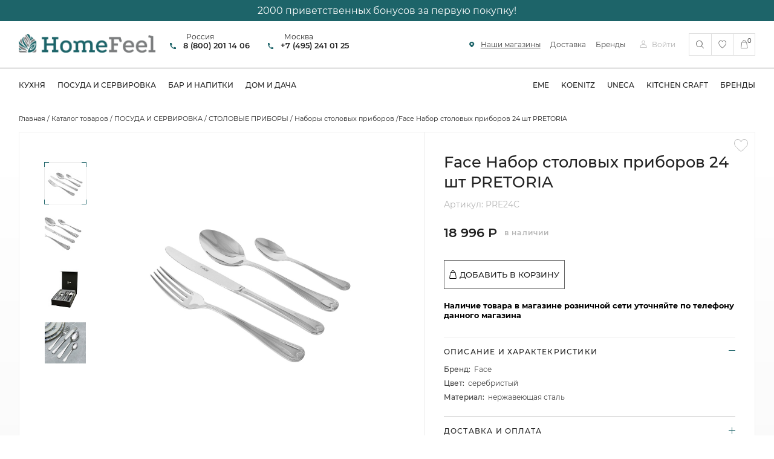

--- FILE ---
content_type: text/html; charset=UTF-8
request_url: https://homefeel.ru/product/face-nabor-stolovykh-priborov-24-sht-pretoria/
body_size: 18899
content:
<!DOCTYPE html>
<html class="no-js" lang="UTF-8">

<head>
    <meta charset="utf-8">
    <meta name="viewport" content="width=device-width, initial-scale=1, maximum-scale=1, user-scalable=0">
    <link rel="shortcut icon" href="/favicon.ico?v=20230330" type="image/x-icon">
    <meta name="msapplication-TileColor" content="#ffffff">
    <meta name="theme-color" content="#ffffff">
    <!-- HTML5 shim and Respond.js for IE8 support of HTML5 elements and media queries-->
    <!-- WARNING: Respond.js doesn't work if you view the page via file://-->
    <!--[if lt IE 9]><script src="https://oss.maxcdn.com/html5shiv/3.7.2/html5shiv.min.js"></script><script src="https://oss.maxcdn.com/respond/1.4.2/respond.min.js"></script><![endif]-->
    <title>Купить face набор столовых приборов 24 шт  pretoria Face  в Москве ➤ интернет магазин Ⓑ HomeFeel.ru</title>
    <meta http-equiv="Content-Type" content="text/html; charset=utf-8">
    <meta id="phone_viewport" name=viewport content="width=device-width, initial-scale=1">
    <meta http-equiv="X-UA-Compatible" content="IE=edge">
        <meta http-equiv="Content-Type" content="text/html; charset=UTF-8" />
<meta name="robots" content="index, follow" />
<meta name="keywords" content="face набор столовых приборов 24 шт  pretoria купить интернет магазин москва face    " />
<meta name="description" content="Подобрать face набор столовых приборов 24 шт  pretoria  и купить по выгодной цене ❖ Интернет магазин ® HomeFeel.ru. Нужна помощь? Просто позвоните нам ☎ +7 925 700-36-00 ➤ Бесплатная доставка по Москве, есть самовывоз ✓ отправляем по всей России." />
<link href="/bitrix/js/ui/design-tokens/dist/compatibility.css?1673974373439" type="text/css"  rel="stylesheet" />
<link href="/bitrix/js/ui/fonts/opensans/ui.font.opensans.css?16739743732555" type="text/css"  rel="stylesheet" />
<link href="/bitrix/js/main/popup/dist/main.popup.bundle.css?167397436728285" type="text/css"  rel="stylesheet" />
<link href="/bitrix/css/makeitdev.makeitdev/style.css?1684915447917" type="text/css"  rel="stylesheet" />
<link href="/local/templates/homefeel_new/css/jquery.fancybox.min.css?167399273712795" type="text/css"  data-template-style="true"  rel="stylesheet" />
<link href="/local/templates/homefeel_new/css/main.css?1684744122126806" type="text/css"  data-template-style="true"  rel="stylesheet" />
<link href="/local/templates/homefeel_new/css/custom.css?17001331909625" type="text/css"  data-template-style="true"  rel="stylesheet" />
<link href="/bitrix/templates/.default/components/bitrix/news.list/line/style.css?1763473151435" type="text/css"  data-template-style="true"  rel="stylesheet" />
<link href="/local/templates/.default/components/arturgolubev/search.title/default/style.css?168441465514073" type="text/css"  data-template-style="true"  rel="stylesheet" />
<script type="text/javascript">if(!window.BX)window.BX={};if(!window.BX.message)window.BX.message=function(mess){if(typeof mess==='object'){for(let i in mess) {BX.message[i]=mess[i];} return true;}};</script>
<script type="text/javascript">(window.BX||top.BX).message({'JS_CORE_LOADING':'Загрузка...','JS_CORE_NO_DATA':'- Нет данных -','JS_CORE_WINDOW_CLOSE':'Закрыть','JS_CORE_WINDOW_EXPAND':'Развернуть','JS_CORE_WINDOW_NARROW':'Свернуть в окно','JS_CORE_WINDOW_SAVE':'Сохранить','JS_CORE_WINDOW_CANCEL':'Отменить','JS_CORE_WINDOW_CONTINUE':'Продолжить','JS_CORE_H':'ч','JS_CORE_M':'м','JS_CORE_S':'с','JSADM_AI_HIDE_EXTRA':'Скрыть лишние','JSADM_AI_ALL_NOTIF':'Показать все','JSADM_AUTH_REQ':'Требуется авторизация!','JS_CORE_WINDOW_AUTH':'Войти','JS_CORE_IMAGE_FULL':'Полный размер'});</script>

<script type="text/javascript" src="/bitrix/js/main/core/core.js?1673974367488362"></script>

<script>BX.setJSList(['/bitrix/js/main/core/core_ajax.js','/bitrix/js/main/core/core_promise.js','/bitrix/js/main/polyfill/promise/js/promise.js','/bitrix/js/main/loadext/loadext.js','/bitrix/js/main/loadext/extension.js','/bitrix/js/main/polyfill/promise/js/promise.js','/bitrix/js/main/polyfill/find/js/find.js','/bitrix/js/main/polyfill/includes/js/includes.js','/bitrix/js/main/polyfill/matches/js/matches.js','/bitrix/js/ui/polyfill/closest/js/closest.js','/bitrix/js/main/polyfill/fill/main.polyfill.fill.js','/bitrix/js/main/polyfill/find/js/find.js','/bitrix/js/main/polyfill/matches/js/matches.js','/bitrix/js/main/polyfill/core/dist/polyfill.bundle.js','/bitrix/js/main/core/core.js','/bitrix/js/main/polyfill/intersectionobserver/js/intersectionobserver.js','/bitrix/js/main/lazyload/dist/lazyload.bundle.js','/bitrix/js/main/polyfill/core/dist/polyfill.bundle.js','/bitrix/js/main/parambag/dist/parambag.bundle.js']);
BX.setCSSList(['/bitrix/js/main/lazyload/dist/lazyload.bundle.css','/bitrix/js/main/parambag/dist/parambag.bundle.css']);</script>
<script type="text/javascript">(window.BX||top.BX).message({'pull_server_enabled':'Y','pull_config_timestamp':'1632506888','pull_guest_mode':'N','pull_guest_user_id':'0'});(window.BX||top.BX).message({'PULL_OLD_REVISION':'Для продолжения корректной работы с сайтом необходимо перезагрузить страницу.'});</script>
<script type="text/javascript">(window.BX||top.BX).message({'LANGUAGE_ID':'ru','FORMAT_DATE':'DD.MM.YYYY','FORMAT_DATETIME':'DD.MM.YYYY HH:MI:SS','COOKIE_PREFIX':'BITRIX_SMS','SERVER_TZ_OFFSET':'10800','UTF_MODE':'Y','SITE_ID':'s3','SITE_DIR':'/','USER_ID':'','SERVER_TIME':'1768980026','USER_TZ_OFFSET':'0','USER_TZ_AUTO':'Y','bitrix_sessid':'66e741f38efa7346609f3c88f2840f5b'});</script>


<script type="text/javascript" src="/bitrix/js/ui/dexie/dist/dexie3.bundle.js?1673974372188902"></script>
<script type="text/javascript" src="/bitrix/js/main/core/core_ls.js?167397436710430"></script>
<script type="text/javascript" src="/bitrix/js/main/core/core_fx.js?167397436716888"></script>
<script type="text/javascript" src="/bitrix/js/main/core/core_frame_cache.js?167397436717069"></script>
<script type="text/javascript" src="/bitrix/js/pull/protobuf/protobuf.js?1673974371274055"></script>
<script type="text/javascript" src="/bitrix/js/pull/protobuf/model.js?167397437170928"></script>
<script type="text/javascript" src="/bitrix/js/rest/client/rest.client.js?167397437217414"></script>
<script type="text/javascript" src="/bitrix/js/pull/client/pull.client.js?167397437171092"></script>
<script type="text/javascript" src="/bitrix/js/main/popup/dist/main.popup.bundle.js?1673974367113772"></script>
<script type="text/javascript" src="/bitrix/js/makeitdev.makeitdev/jquery.min.js?168491544786927"></script>
<script type="text/javascript" src="/bitrix/js/makeitdev.makeitdev/script.js?16849154471827"></script>
<script type="text/javascript">
					(function () {
						"use strict";

						var counter = function ()
						{
							var cookie = (function (name) {
								var parts = ("; " + document.cookie).split("; " + name + "=");
								if (parts.length == 2) {
									try {return JSON.parse(decodeURIComponent(parts.pop().split(";").shift()));}
									catch (e) {}
								}
							})("BITRIX_CONVERSION_CONTEXT_s3");

							if (cookie && cookie.EXPIRE >= BX.message("SERVER_TIME"))
								return;

							var request = new XMLHttpRequest();
							request.open("POST", "/bitrix/tools/conversion/ajax_counter.php", true);
							request.setRequestHeader("Content-type", "application/x-www-form-urlencoded");
							request.send(
								"SITE_ID="+encodeURIComponent("s3")+
								"&sessid="+encodeURIComponent(BX.bitrix_sessid())+
								"&HTTP_REFERER="+encodeURIComponent(document.referrer)
							);
						};

						if (window.frameRequestStart === true)
							BX.addCustomEvent("onFrameDataReceived", counter);
						else
							BX.ready(counter);
					})();
				</script>
<script id="makeitdev_makeitdev-params" data-params='{"switch_on":"Y","radius":"20","color":"#1d6469","color_select":"#000000","color_svg":"white","side":"right","indent_side":"20","speed":"normal","view_type":"type2"}'></script>



<script type="text/javascript" src="/bitrix/components/arturgolubev/search.title/script.js?16844146559674"></script>
<script type="text/javascript" src="/local/templates/.default/components/arturgolubev/search.title/default/script.js?168481709510686"></script>
<script type="text/javascript" src="/local/templates/homefeel_new/components/bitrix/catalog.element/products/script.js?16739928071702"></script>
<script type="text/javascript">var _ba = _ba || []; _ba.push(["aid", "676d62649e096675e11f01a5a69a2a80"]); _ba.push(["host", "homefeel.ru"]); (function() {var ba = document.createElement("script"); ba.type = "text/javascript"; ba.async = true;ba.src = (document.location.protocol == "https:" ? "https://" : "http://") + "bitrix.info/ba.js";var s = document.getElementsByTagName("script")[0];s.parentNode.insertBefore(ba, s);})();</script>
<script>new Image().src='https://coeurdelion-shop.ru/bitrix/spread.php?s=QklUUklYX1NNU19TQUxFX1VJRAE1MzQwMDI4NgExODAwMDg0MDI1AS8BAQEC&k=35a3146553e5ccf67b407e540748280d';
new Image().src='https://dyrbergkern-shop.ru/bitrix/spread.php?s=QklUUklYX1NNU19TQUxFX1VJRAE1MzQwMDI4NgExODAwMDg0MDI1AS8BAQEC&k=35a3146553e5ccf67b407e540748280d';
new Image().src='https://langery.ru/bitrix/spread.php?s=QklUUklYX1NNU19TQUxFX1VJRAE1MzQwMDI4NgExODAwMDg0MDI1AS8BAQEC&k=35a3146553e5ccf67b407e540748280d';
new Image().src='https://langery-shop.ru/bitrix/spread.php?s=QklUUklYX1NNU19TQUxFX1VJRAE1MzQwMDI4NgExODAwMDg0MDI1AS8BAQEC&k=35a3146553e5ccf67b407e540748280d';
new Image().src='https://langery.1196641-cj79923.tw1.ru/bitrix/spread.php?s=QklUUklYX1NNU19TQUxFX1VJRAE1MzQwMDI4NgExODAwMDg0MDI1AS8BAQEC&k=35a3146553e5ccf67b407e540748280d';
new Image().src='https://homfel.ru/bitrix/spread.php?s=QklUUklYX1NNU19TQUxFX1VJRAE1MzQwMDI4NgExODAwMDg0MDI1AS8BAQEC&k=35a3146553e5ccf67b407e540748280d';
new Image().src='https://homfeel.ru/bitrix/spread.php?s=QklUUklYX1NNU19TQUxFX1VJRAE1MzQwMDI4NgExODAwMDg0MDI1AS8BAQEC&k=35a3146553e5ccf67b407e540748280d';
new Image().src='https://blumika.ru/bitrix/spread.php?s=QklUUklYX1NNU19TQUxFX1VJRAE1MzQwMDI4NgExODAwMDg0MDI1AS8BAQEC&k=35a3146553e5ccf67b407e540748280d';
new Image().src='https://blumica.ru/bitrix/spread.php?s=QklUUklYX1NNU19TQUxFX1VJRAE1MzQwMDI4NgExODAwMDg0MDI1AS8BAQEC&k=35a3146553e5ccf67b407e540748280d';
new Image().src='https://homefeel.1196641-cj79923.tw1.ru/bitrix/spread.php?s=QklUUklYX1NNU19TQUxFX1VJRAE1MzQwMDI4NgExODAwMDg0MDI1AS8BAQEC&k=35a3146553e5ccf67b407e540748280d';
</script>


	
<!-- Yandex.Metrika counter --> <script type="text/javascript" > (function(m,e,t,r,i,k,a){m[i]=m[i]||function(){(m[i].a=m[i].a||[]).push(arguments)}; m[i].l=1*new Date(); for (var j = 0; j < document.scripts.length; j++) {if (document.scripts[j].src === r) { return; }} k=e.createElement(t),a=e.getElementsByTagName(t)[0],k.async=1,k.src=r,a.parentNode.insertBefore(k,a)}) (window, document, "script", "https://mc.yandex.ru/metrika/tag.js", "ym"); ym(46462521, "init", { clickmap:true, trackLinks:true, accurateTrackBounce:true, webvisor:true, trackHash:true, ecommerce:"dataLayer" }); </script> <noscript><div><img src="https://mc.yandex.ru/watch/46462521" style="position:absolute; left:-9999px;" alt="" /></div></noscript> <!-- /Yandex.Metrika counter -->	
</head>
<body>
<!-- Google Tag Manager (noscript) -->
<noscript><iframe src="https://www.googletagmanager.com/ns.html?id=GTM-W79NTKR"
height="0" width="0" style="display:none;visibility:hidden"></iframe></noscript>
<!-- End Google Tag Manager (noscript) -->
        <header class="header">
                        <div class="header__line" id="bx_3218110189_590297" style="background: #1d6469">
                            2000 приветственных бонусов за первую покупку!                                    </div>
            <div class="header-top">
            <div class="container">
                <div class="header-top__content">
                    <div class="header-top__left">
                        <a class="logo__link" href="/"><img class="lozad" data-src="/local/templates/homefeel_new/img/logo.png"/></a>

                         <div class="header-tel">
<div class="header-bl">
<p>Россия</p>
<a class="header-tel-phone" href="tel:88002011406">
    <img id="telimgheader" class="lozad" data-src="/local/templates/homefeel_new/img/phone.svg"/>8 (800) 201 14 06</a>
</div>
<div class="header-bl">
    <p>Москва</p>
<a class="header-tel-phone" href="tel:84952410125">
    <img id="telimgheader" class="lozad" data-src="/local/templates/homefeel_new/img/phone.svg"/>+7 (495) 241 01 25</a>
</div>
</div>
                    </div>
                    <div class="header-top__right">
                        <div class="header-link">
    <a class="header-link__item" href="/magaziny/"><img class="lozad" data-src="/local/templates/homefeel_new/img/adr-ico.svg"/><span style="text-decoration:underline;">Наши магазины</span></a>
    <a class="header-link__item" href="/dostavka-i-samovyvoz.php">Доставка</a>
    <a class="header-link__item" href="/brands/">Бренды</a>
</div>
                        <div class="user-link">
                                                        <a class="user-link__item modal-open" href="#modal-enter"><svg xmlns="http://www.w3.org/2000/svg" viewBox="0 0 12.9 14.5" style="enable-background:new 0 0 12.9 14.5" xml:space="preserve"><path style="fill:#1d6469" d="M9.7 3.2C9.7 1.4 8.2 0 6.4 0 4.7 0 3.2 1.4 3.2 3.2s1.4 3.2 3.2 3.2c1.8 0 3.3-1.4 3.3-3.2zm-5.6 0c0-1.3 1-2.3 2.3-2.3 1.3 0 2.3 1 2.3 2.3s-1 2.3-2.3 2.3c-1.2 0-2.3-1-2.3-2.3zM0 12.6V14c0 .3.2.5.5.5h12c.3 0 .5-.2.5-.5v-1.5c0-2.7-2.2-5-5-5H5c-2.8.1-5 2.3-5 5.1zm5-4.1h2.9c2.2 0 4.1 1.8 4.1 4.1v1H1v-1c-.1-2.3 1.7-4.1 4-4.1z"/></svg>
                            Войти
                            </a>
                                                    </div>
                        <div class="header-activity">
															<div class="search">
	<form action="/catalog/search/"  id="title-search">
		<div class="search-group">
			<input id="title-search-input" type="search" name="q" placeholder="" class="search-input" autocomplete="off">
			<span class="bx-searchtitle-preloader " id="title-search_preloader_item"></span>
			<button type="submit" style="display:none"></button>
		</div>
	</form>
</div>


	<style>
		.bx-searchtitle .bx-input-group .bx-form-control, .bx_smart_searche .bx_item_block.all_result .all_result_button, .bx-searchtitle .bx-input-group-btn button, .bx_smart_searche .bx_item_block_hrline {
			border-color: #222 !important;
		}
		.bx_smart_searche .bx_item_block.all_result .all_result_button, .bx-searchtitle .bx-input-group-btn button {
			background-color: #222  !important;
		}
		.bx_smart_searche .bx_item_block_href_category_name, .bx_smart_searche .bx_item_block_item_name b, .bx_smart_searche .bx_item_block_item_simple_name b {
			color: #222  !important;
		}
	</style>

<script>
	BX.ready(function(){
		new JCTitleSearchAGC({
			// 'AJAX_PAGE' : '/your-path/fast_search.php',
			'AJAX_PAGE' : '/product/face-nabor-stolovykh-priborov-24-sht-pretoria/?ELEMENT_CODE=face-nabor-stolovykh-priborov-24-sht-pretoria',
			'CONTAINER_ID': 'title-search',
			'INPUT_ID': 'title-search-input',
			'PRELODER_ID': 'title-search_preloader_item',
			'MIN_QUERY_LEN': 2
		});
		
			});
</script>													
                            


                            
                            <a class="cart-link favorite_link " href="#">
                                <span class="favorite_count"></span>
                                <svg xmlns="http://www.w3.org/2000/svg" viewBox="0 0 17 15.3" style="enable-background:new 0 0 17 15.3" xml:space="preserve"><path style="fill:#6a6a6a" d="M11.9 0c-1.2 0-2.4.5-3.4 1.3C7.7.6 6.8.2 5.9.1c-1-.1-2 0-2.9.4-.9.4-1.7 1-2.2 1.8S0 4.1 0 5.1c0 4.1 5.8 8.6 7.6 9.9.3.2.6.3.9.3.3 0 .7-.1.9-.3 1.8-1.3 7.6-5.8 7.6-9.9 0-1.4-.5-2.7-1.5-3.6-.9-1-2.2-1.5-3.6-1.5zM8.8 14.2c-.1.1-.2.1-.3.1-.1 0-.2 0-.3-.1-1.2-.9-7.1-5.4-7.1-9 0-1.2.4-2.2 1.2-2.9C3 1.5 4 1.1 5.1 1.1c.6 0 1.1.1 1.6.3s1 .6 1.3 1l.4.4v-.1l.4-.4c.4-.4.8-.7 1.3-1 .5-.2 1.1-.3 1.6-.3 1.1 0 2.1.4 2.9 1.2.9.8 1.3 1.8 1.3 2.9 0 3.7-5.9 8.2-7.1 9.1z"/></svg>
                            </a>
                            
                                
        
        
                <a class="cart-link js-cart-link js-carts-link " href="/cart/">
            <span>0</span>
            <svg xmlns="http://www.w3.org/2000/svg" viewBox="0 0 14.7 17.3" style="enable-background:new 0 0 14.7 17.3" xml:space="preserve"><path d="M14.7 15.5 13.3 5.3c-.1-.4-.2-.7-.5-1-.3-.3-.7-.4-1-.4h-1v-.5c0-.4-.1-.9-.3-1.3-.2-.4-.5-.8-.8-1.1C9.4.7 9 .4 8.6.3 8.2.1 7.8 0 7.3 0s-.8.1-1.2.3C5.6.4 5.3.7 5 1c-.3.3-.6.7-.8 1.1-.1.4-.2.8-.2 1.3V4H3c-.4 0-.8.1-1 .4-.3.3-.5.6-.5 1L0 15.5c0 .2 0 .5.1.7l.3.6c.1.2.3.3.5.4.2.1.4.1.7.1h11.5c.2 0 .5 0 .7-.1.2-.1.4-.2.5-.4.1-.2.3-.4.3-.6.1-.2.1-.4.1-.7zM5.1 3.4c0-.6.2-1.2.7-1.6s1-.7 1.6-.7 1.1.2 1.6.6.7 1 .7 1.6v.6H5.1v-.5zm8.4 12.7c0 .1-.1.1-.2.1H1.4c-.1 0-.1-.1-.2-.1 0-.1-.1-.1-.1-.2v-.2L2.5 5.5c0-.1.1-.2.2-.3 0-.1.2-.2.3-.2h8.7c.1 0 .2 0 .3.1.1.1.2.2.2.3l1.4 10.2v.2c0 .2-.1.2-.1.3z"/></svg>
        </a>
                                                            </div>
                        <div class="tog-nav"></div>
                    </div>
                </div>
            </div>
        </div>
        <div class="header-bot">
    <div class="container">
        <div class="header-bot__content">
            <nav class="navigation">
                                <ul class="navigation-left">

    
                            <li class="parent_on menu--doubleImage active">
                    <a class="no_link" href="/catalog/kukhnya-/">Кухня</a>
                    <div class="sub-nav">
                        <div class="container">
                            <div class="sub-nav__content">
                                <div class="sub-nav__list">

                                                                                                                                                                                <div class="sub-nav__list-item subsections">
                                        <a class="sub-nav__list-item-title" href="/catalog/kukhonnye-prinadlezhnosti/">Кухонные принадлежности</a>
                                        <ul>
                                                                                        <li><a href="/catalog/vesy-i-mernye-emkosti/" class="submenu--item">Весы и мерные емкости</a></li>
                                                                                        <li><a href="/catalog/konteynery-i-emkosti-dlya-khraneniya/" class="submenu--item">Контейнеры и емкости для хранения</a></li>
                                                                                        <li><a href="/catalog/melnitsy-dlya-spetsiy/" class="submenu--item">Мельницы для специй</a></li>
                                                                                        <li><a href="/catalog/miski-i-lotki/" class="submenu--item">Миски и лотки</a></li>
                                                                                        <li><a href="/catalog/organayzery-i-podstavki/" class="submenu--item">Органайзеры и подставки</a></li>
                                                                                        <li><a href="/catalog/podstavki-pod-lozhku/" class="submenu--item">Подставки под ложку</a></li>
                                                                                        <li><a href="/catalog/poleznye-melochi/" class="submenu--item">Полезные мелочи</a></li>
                                                                                        <li><a href="/catalog/polochki-dlya-khraneniya_1/" class="submenu--item">Полки для хранения</a></li>
                                                                                        <li><a href="/catalog/servirovochnye-i-razdelochnye-doski/" class="submenu--item">Сервировочные и разделочные доски</a></li>
                                                                                        <li><a href="/catalog/khlebnitsy-i-biskvitnitsy/" class="submenu--item">Хлебницы и бисквитницы</a></li>
                                                                                        <li><a href="/catalog/yashchiki-dlya-khraneniya/" class="submenu--item">Ящики для хранения</a></li>
                                                                                    </ul>
                                    </div>


                                                                                                            <div class="sub-nav__list-item subsections">
                                        <a class="sub-nav__list-item-title" href="/catalog/kukhonnyy-instrument/">Кухонный инструмент</a>
                                        <ul>
                                                                                        <li><a href="/catalog/kukhonnye-instrumenty-lozhki-shumovki-vilki-dlya-myasa-polovniki-lopatki-venchiki-molotki-kartofelem/" class="submenu--item">Кухонные инструменты</a></li>
                                                                                        <li><a href="/catalog/kukhonnye-nozhi/" class="submenu--item">Кухонные ножи</a></li>
                                                                                        <li><a href="/catalog/nabory-kukhonnykh-instrumentov/" class="submenu--item">Наборы кухонных инструментов</a></li>
                                                                                        <li><a href="/catalog/ovoshchechistki-nozhnitsy-sekatory/" class="submenu--item">Овощечистки, ножницы, секаторы</a></li>
                                                                                        <li><a href="/catalog/pressy-dlya-chesnoka-i-orekhokoly/" class="submenu--item">Прессы для чеснока и орехоколы</a></li>
                                                                                        <li><a href="/catalog/sokovyzhimalki-terki-slaysery/" class="submenu--item">Соковыжималки, терки и слайсеры</a></li>
                                                                                        <li><a href="/catalog/stupki-dlya-zeleni-i-spetsiy/" class="submenu--item">Ступки для зелени и специй</a></li>
                                                                                        <li><a href="/catalog/prochiy-instrument-dlya-prigotovleniya/" class="submenu--item">Прочий инструмент для приготовления</a></li>
                                                                                    </ul>
                                    </div>


                                                                                                            <div class="sub-nav__list-item subsections">
                                        <a class="sub-nav__list-item-title" href="/catalog/skovorody-i-kastryuli/">Сковороды и кастрюли</a>
                                        <ul>
                                                                                        <li><a href="/catalog/kastryuli/" class="submenu--item">Кастрюли</a></li>
                                                                                        <li><a href="/catalog/kryshki-dlya-posudy/" class="submenu--item">Крышки для посуды</a></li>
                                                                                        <li><a href="/catalog/lotki-i-formy-dlya-zapekaniya/" class="submenu--item">Лотки и формы для запекания</a></li>
                                                                                        <li><a href="/catalog/nabory-posudy/" class="submenu--item">Наборы посуды</a></li>
                                                                                        <li><a href="/catalog/prochaya-posuda/" class="submenu--item">Прочая посуда</a></li>
                                                                                        <li><a href="/catalog/skovorody/" class="submenu--item">Сковороды и сотейники</a></li>
                                                                                        <li><a href="/catalog/stalnye-i-emalirovannye-kastryuli/" class="submenu--item">Стальные и эмалированные кастрюли</a></li>
                                                                                        <li><a href="/catalog/chugunnye-kastryuli/" class="submenu--item">Чугунные кастрюли и утятницы</a></li>
                                                                                        <li><a href="/catalog/chugunnye-skovorody/" class="submenu--item">Чугунные сковороды</a></li>
                                                                                    </ul>
                                    </div>


                                                                                                            <div class="sub-nav__list-item subsections">
                                        <a class="sub-nav__list-item-title" href="/catalog/formy-i-instrument-dlya-vypechki/">Формы и инструмент для выпечки</a>
                                        <ul>
                                                                                        <li><a href="/catalog/konditerskiy-instrument/" class="submenu--item">Кондитерский инструмент</a></li>
                                                                                        <li><a href="/catalog/nabory-form-dlya-vypekaniya/" class="submenu--item">Наборы форм для выпекания</a></li>
                                                                                        <li><a href="/catalog/protivni/" class="submenu--item">Противни</a></li>
                                                                                        <li><a href="/catalog/razemnye-formy-dlya-vypekaniya/" class="submenu--item">Разъемные формы для выпекания</a></li>
                                                                                        <li><a href="/catalog/formy-dlya-vypekaniya_1/" class="submenu--item">Формы для выпекания</a></li>
                                                                                        <li><a href="/catalog/formy-dlya-khleba-i-pitstsy/" class="submenu--item">Формы для хлеба и пиццы</a></li>
                                                                                    </ul>
                                    </div>


                                                                        
                                                                </div>
                                <div class="sub-nav__right">
                                                                                                                                                                                    <a class="sub-nav__media" href="#">
                                        <img src="/upload/uf/dc1/kbdi9h64omsluz31i8s1tmzxgrxwm7ac.png" alt=""/><div class="sub-nav__media-title"></div>
                                    </a>
                                                                                                                                                <div class="sub-nav__brands">
                                        <ul class="brands-list">
                                                                                        <li>
                                                <a href="/brands/andrea-house/"><strong>Andrea House</strong></a>
                                            </li>
                                                                                        <li>
                                                <a href="/brands/ashdene/"><strong>Ashdene</strong></a>
                                            </li>
                                                                                        <li>
                                                <a href="/brands/baf/"><strong>BAF</strong></a>
                                            </li>
                                                                                        <li>
                                                <a href="/brands/bastion-collections/"><strong>Bastion Collections</strong></a>
                                            </li>
                                                                                        <li>
                                                <a href="/brands/bisetti/"><strong>Bisetti</strong></a>
                                            </li>
                                                                                        <li>
                                                <a href="/brands/creative-tops/"><strong>Creative Tops</strong></a>
                                            </li>
                                                                                        <li>
                                                <a href="/brands/eme/"><strong>EME</strong></a>
                                            </li>
                                                                                        <li>
                                                <a href="/brands/fade/"><strong>Fade</strong></a>
                                            </li>
                                                                                        <li>
                                                <a href="/brands/hisar/"><strong>Hisar</strong></a>
                                            </li>
                                                                                        <li>
                                                <a href="/brands/interstil/"><strong>Interstil</strong></a>
                                            </li>
                                                                                        <li>
                                                <a href="/brands/laura-ashley/"><strong>Laura Ashley</strong></a>
                                            </li>
                                                                                        <li>
                                                <a href="/brands/lava/"><strong>Lava</strong></a>
                                            </li>
                                                                                        <li>
                                                <a href="/brands/nuova-cer/"><strong>Nuova Cer</strong></a>
                                            </li>
                                                                                        <li>
                                                <a href="/brands/sagaform/"><strong>SagaForm</strong></a>
                                            </li>
                                                                                        <li>
                                                <a href="/brands/t-g/"><strong>T&G</strong></a>
                                            </li>
                                                                                        <li>
                                                <a href="/brands/uneca/"><strong>Uneca</strong></a>
                                            </li>
                                                                                        <li>
                                                <a href="/brands/vacu-vin/"><strong>Vacu Vin</strong></a>
                                            </li>
                                                                                        <li>
                                                <a href="/brands/viejo-valle/"><strong>Viejo Valle</strong></a>
                                            </li>
                                                                                        <li>
                                                <a href="/brands/waechtersbach/"><strong>Waechtersbach</strong></a>
                                            </li>
                                            
                                        </ul>
                                        <a class="btn_st btn_st_sm" href="/brands/"><span>Галерея брендов</span></a>
                                    </div>
                                                                     </div>
                            </div>
                        </div>
                    </div>

                </li>
            
                            <li class="parent_on menu--doubleImage ">
                    <a class="no_link" href="/catalog/posuda-i-servirovka/">Посуда и сервировка</a>
                    <div class="sub-nav">
                        <div class="container">
                            <div class="sub-nav__content">
                                <div class="sub-nav__list">

                                                                                                                                                                                <div class="sub-nav__list-item subsections">
                                        <a class="sub-nav__list-item-title" href="/catalog/predmety-servirovki/">Все для сервировки</a>
                                        <ul>
                                                                                        <li><a href="/catalog/vazy-dlya-fruktov-i-konfetnitsy/" class="submenu--item">Вазы для фруктов и конфетницы</a></li>
                                                                                        <li><a href="/catalog/emkosti-dlya-masla-i-uksusa/" class="submenu--item">Емкости для масла и уксуса</a></li>
                                                                                        <li><a href="/catalog/korziny-dlya-khleba-i-fruktov/" class="submenu--item">Корзины для хлеба и фруктов</a></li>
                                                                                        <li><a href="/catalog/kostery-i-podstavki-pod-goryachee/" class="submenu--item">Костеры и подставки под горячее</a></li>
                                                                                        <li><a href="/catalog/kuvshiny-dlya-moloka-i-molochniki_1/" class="submenu--item">Кувшины для молока и молочники</a></li>
                                                                                        <li><a href="/catalog/maslenki-i-kupola/" class="submenu--item">Масленки и купола</a></li>
                                                                                        <li><a href="/catalog/melnitsy-dlya-spetsiy_1/" class="submenu--item">Мельницы для специй</a></li>
                                                                                        <li><a href="/catalog/perechnitsy-i-solonki/" class="submenu--item">Перечницы и солонки</a></li>
                                                                                        <li><a href="/catalog/kremanki-menazhnitsy-sousniki/" class="submenu--item">Пиалы, менажницы, соусники</a></li>
                                                                                        <li><a href="/catalog/podnosy-i-stoliki/" class="submenu--item">Подносы и столики</a></li>
                                                                                        <li><a href="/catalog/salatnitsy/" class="submenu--item">Салатницы</a></li>
                                                                                        <li><a href="/catalog/salfetnitsy-i-koltsa-dlya-salfetok/" class="submenu--item">Салфетницы и кольца для салфеток</a></li>
                                                                                        <li><a href="/catalog/sakharnitsy_1/" class="submenu--item">Сахарницы</a></li>
                                                                                        <li><a href="/catalog/servirovochnye-blyuda-i-tortovnitsy/" class="submenu--item">Сервировочные блюда и тортовницы</a></li>
                                                                                        <li><a href="/catalog/servirovochnye-i-razdelochnye-doski_1/" class="submenu--item">Сервировочные и разделочные доски</a></li>
                                                                                    </ul>
                                    </div>


                                                                                                            <div class="sub-nav__list-item subsections">
                                        <a class="sub-nav__list-item-title" href="/catalog/stolovaya-posuda/">Столовая посуда</a>
                                        <ul>
                                                                                        <li><a href="/catalog/glubokie-tarelki-i-tarelki-dlya-pasty/" class="submenu--item">Глубокие тарелки и тарелки для пасты</a></li>
                                                                                        <li><a href="/catalog/desertnye-tarelki-i-blyudtsa/" class="submenu--item">Десертные тарелки и блюдца</a></li>
                                                                                        <li><a href="/catalog/detskie-nabory-posudy/" class="submenu--item">Детские наборы посуды</a></li>
                                                                                        <li><a href="/catalog/nabory-stolovoy-posudy/" class="submenu--item">Наборы столовой посуды</a></li>
                                                                                        <li><a href="/catalog/podstavki-dlya-yaits/" class="submenu--item">Подставки для яиц</a></li>
                                                                                        <li><a href="/catalog/stolovye-tarelki-i-podstavki/" class="submenu--item">Столовые тарелки и подставки</a></li>
                                                                                    </ul>
                                    </div>


                                                                                                            <div class="sub-nav__list-item subsections">
                                        <a class="sub-nav__list-item-title" href="/catalog/stolovye-pribory/">Столовые приборы</a>
                                        <ul>
                                                                                        <li><a href="/catalog/detskie-pribory/" class="submenu--item">Детские приборы</a></li>
                                                                                        <li><a href="Ножи и наборы для сыра" class="submenu--item">Наборы десертных приборов</a></li>
                                                                                        <li><a href="/catalog/nabory-stolovykh-priborov/" class="submenu--item">Наборы столовых приборов</a></li>
                                                                                        <li><a href="/catalog/nabory-priborov-dlya-moreproduktov/" class="submenu--item">Ножи и наборы для сыра</a></li>
                                                                                        <li><a href="/catalog/prochie-servirovochnye-pribory/" class="submenu--item">Прочие сервировочные приборы</a></li>
                                                                                        <li><a href="/catalog/salatnye-lozhki-i-polovniki/" class="submenu--item">Салатные ложки и половники</a></li>
                                                                                        <li><a href="/catalog/servirovochnye-vilki-i-shchiptsy/" class="submenu--item">Сервировочные вилки и щипцы</a></li>
                                                                                        <li><a href="/catalog/servirovochnye-lopatki/" class="submenu--item">Сервировочные лопатки</a></li>
                                                                                        <li><a href="/catalog/desertnye-i-stolovye-vilki/" class="submenu--item">Столовые и десертные вилки</a></li>
                                                                                        <li><a href="/catalog/stolovye-i-desertnye-nozhi/" class="submenu--item">Столовые и десертные ножи</a></li>
                                                                                        <li><a href="/catalog/chaynye-i-stolovye-lozhki/" class="submenu--item">Столовые и чайные ложки</a></li>
                                                                                    </ul>
                                    </div>


                                                                        
                                                                </div>
                                <div class="sub-nav__right">
                                                                                                                                                                                    <a class="sub-nav__media" href="#">
                                        <img src="/upload/uf/4d4/hi5rhswra6l7gsm5owmnx708n5uuyjvl.png" alt=""/><div class="sub-nav__media-title"></div>
                                    </a>
                                                                                                                                                <div class="sub-nav__brands">
                                        <ul class="brands-list">
                                                                                        <li>
                                                <a href="/brands/andrea-house/"><strong>Andrea House</strong></a>
                                            </li>
                                                                                        <li>
                                                <a href="/brands/argenesi/"><strong>Argenesi</strong></a>
                                            </li>
                                                                                        <li>
                                                <a href="/brands/ashdene/"><strong>Ashdene</strong></a>
                                            </li>
                                                                                        <li>
                                                <a href="/brands/baf/"><strong>BAF</strong></a>
                                            </li>
                                                                                        <li>
                                                <a href="/brands/bastion-collections/"><strong>Bastion Collections</strong></a>
                                            </li>
                                                                                        <li>
                                                <a href="/brands/bisetti/"><strong>Bisetti</strong></a>
                                            </li>
                                                                                        <li>
                                                <a href="/brands/bloomix/"><strong>Bloomix</strong></a>
                                            </li>
                                                                                        <li>
                                                <a href="/brands/creative-tops/"><strong>Creative Tops</strong></a>
                                            </li>
                                                                                        <li>
                                                <a href="/brands/dutch-rose/"><strong>Dutch Rose</strong></a>
                                            </li>
                                                                                        <li>
                                                <a href="/brands/eme/"><strong>EME</strong></a>
                                            </li>
                                                                                        <li>
                                                <a href="/brands/hisar/"><strong>Hisar</strong></a>
                                            </li>
                                                                                        <li>
                                                <a href="/brands/ivv/"><strong>IVV</strong></a>
                                            </li>
                                                                                        <li>
                                                <a href="/brands/koenitz/"><strong>Koenitz</strong></a>
                                            </li>
                                                                                        <li>
                                                <a href="/brands/kutahya/"><strong>KUTAHYA</strong></a>
                                            </li>
                                                                                        <li>
                                                <a href="/brands/laura-ashley/"><strong>Laura Ashley</strong></a>
                                            </li>
                                                                                        <li>
                                                <a href="/brands/nuova-cer/"><strong>Nuova Cer</strong></a>
                                            </li>
                                                                                        <li>
                                                <a href="/brands/porcel/"><strong>Porcel</strong></a>
                                            </li>
                                                                                        <li>
                                                <a href="/brands/sagaform/"><strong>SagaForm</strong></a>
                                            </li>
                                                                                        <li>
                                                <a href="/brands/t-g/"><strong>T&G</strong></a>
                                            </li>
                                                                                        <li>
                                                <a href="/brands/uneca/"><strong>Uneca</strong></a>
                                            </li>
                                                                                        <li>
                                                <a href="/brands/viejo-valle/"><strong>Viejo Valle</strong></a>
                                            </li>
                                                                                        <li>
                                                <a href="/brands/waechtersbach/"><strong>Waechtersbach</strong></a>
                                            </li>
                                            
                                        </ul>
                                        <a class="btn_st btn_st_sm" href="/brands/"><span>Галерея брендов</span></a>
                                    </div>
                                                                     </div>
                            </div>
                        </div>
                    </div>

                </li>
            
                            <li class="parent_on menu--doubleImage ">
                    <a class="no_link" href="/catalog/bar-i-napitki/">Бар и напитки</a>
                    <div class="sub-nav">
                        <div class="container">
                            <div class="sub-nav__content">
                                <div class="sub-nav__list">

                                                                                                                                                                                <div class="sub-nav__list-item subsections">
                                        <a class="sub-nav__list-item-title" href="#">Барный инструмент</a>
                                        <ul>
                                                                                        <li><a href="/catalog/aksessuary-dlya-chistki_1/" class="submenu--item">Аксессуары для чистки</a></li>
                                                                                        <li><a href="/catalog/aeratory-i-kapleuloviteli/" class="submenu--item">Аэраторы и каплеуловители</a></li>
                                                                                        <li><a href="/catalog/vakuumnye-nasosy-i-probki-dlya-butylok/" class="submenu--item">Вакуумные насосы и пробки для бутылок</a></li>
                                                                                        <li><a href="/catalog/instrumenty-barmena/" class="submenu--item">Инструменты бармена</a></li>
                                                                                        <li><a href="/catalog/markery-dlya-bokalov/" class="submenu--item">Маркеры для бокалов</a></li>
                                                                                        <li><a href="/catalog/prochie-aksessuary-dlya-bara/" class="submenu--item">Прочие аксессуары для бара</a></li>
                                                                                        <li><a href="/catalog/sheykery-i-mernye-emkosti/" class="submenu--item">Шейкеры и мерные емкости</a></li>
                                                                                        <li><a href="/catalog/shtopory-i-otkryvalki_1/" class="submenu--item">Штопоры и открывалки</a></li>
                                                                                    </ul>
                                    </div>


                                                                                                            <div class="sub-nav__list-item subsections">
                                        <a class="sub-nav__list-item-title" href="/catalog/bokaly/">Бокалы</a>
                                        <ul>
                                                                                        <li><a href="/catalog/bokaly-dlya-vina/" class="submenu--item">Бокалы для вина</a></li>
                                                                                        <li><a href="/catalog/bokaly-dlya-viski/" class="submenu--item">Бокалы для виски</a></li>
                                                                                        <li><a href="/catalog/bokaly-dlya-igristykh-vin/" class="submenu--item">Бокалы для игристых вин и шампанского</a></li>
                                                                                        <li><a href="/catalog/bokaly-dlya-konyaka-i-brendi/" class="submenu--item">Бокалы для коньяка и бренди</a></li>
                                                                                        <li><a href="/catalog/bokaly-i-kruzhki-dlya-piva/" class="submenu--item">Бокалы и кружки для пива</a></li>
                                                                                        <li><a href="/catalog/bokaly-i-ryumki-dlya-likerov/" class="submenu--item">Бокалы и рюмки для ликеров</a></li>
                                                                                        <li><a href="/catalog/kokteylnye-bokaly/" class="submenu--item">Коктейльные бокалы</a></li>
                                                                                        <li><a href="/catalog/ryumki-stopki-shoty/" class="submenu--item">Рюмки, стопки, шоты</a></li>
                                                                                        <li><a href="/catalog/bokaly-dlya-vody-i-napitkov/" class="submenu--item">Стаканы для воды и напитков</a></li>
                                                                                    </ul>
                                    </div>


                                                                                                            <div class="sub-nav__list-item subsections">
                                        <a class="sub-nav__list-item-title" href="/catalog/vse-dlya-bara/">Все для бара</a>
                                        <ul>
                                                                                        <li><a href="/catalog/vedra-i-emkosti-dlya-lda/" class="submenu--item">Вазы и чаши для охлаждения напитков</a></li>
                                                                                        <li><a href="/catalog/vedra-i-emkosti-dlya-lda/" class="submenu--item">Ведра и емкости для льда</a></li>
                                                                                        <li><a href="/catalog/butylki-flyagi-dispensery-dlya-napitkov/" class="submenu--item">Емкости для напитков</a></li>
                                                                                        <li><a href="/catalog/nabory-dlya-vina-i-kokteley/" class="submenu--item">Наборы для вина и коктелей</a></li>
                                                                                        <li><a href="/catalog/polki-dlya-khraneniya-butylok/" class="submenu--item">Полки для хранения бутылок</a></li>
                                                                                        <li><a href="/catalog/rubashki-dlya-okhlazhdeniya-butylok/" class="submenu--item">Рубашки для охлаждения бутылок</a></li>
                                                                                        <li><a href="/catalog/formy-dlya-lda/" class="submenu--item">Формы для льда</a></li>
                                                                                        <li><a href="/catalog/kamni-dlya-okhlazhdeniya-napitkov/" class="submenu--item">Шары и камни для охлаждения напитков</a></li>
                                                                                    </ul>
                                    </div>


                                                                                                            <div class="sub-nav__list-item subsections">
                                        <a class="sub-nav__list-item-title" href="catalog/chay-i-kofe/">Чай и кофе</a>
                                        <ul>
                                                                                        <li><a href="/catalog/zavarochnye-chayniki-i-french-pressy/" class="submenu--item">Заварочные чайники и френч прессы</a></li>
                                                                                        <li><a href="/kofevarki-i-kofeyniki-turki-i-geyzernye/" class="submenu--item">Кофеварки и кофейники</a></li>
                                                                                        <li><a href="/catalog/kofeynye-pary/" class="submenu--item">Кофейные пары</a></li>
                                                                                        <li><a href="/catalog/kofemolki/" class="submenu--item">Кофемолки</a></li>
                                                                                        <li><a href="/catalog/kruzhki-i-stakany/" class="submenu--item">Кружки и стаканы</a></li>
                                                                                        <li><a href="/catalog/kuvshiny-dlya-moloka-i-molochniki/" class="submenu--item">Кувшины для молока и молочники</a></li>
                                                                                        <li><a href="/catalog/lozhki-i-sitechki-dlya-zavarivaniya/" class="submenu--item">Ложки и ситечки для заваривания</a></li>
                                                                                        <li><a href="/catalog/podstavki-dlya-chaynykh-paketikov/" class="submenu--item">Подставки для чайных пакетиков</a></li>
                                                                                        <li><a href="/catalog/sakharnitsy/" class="submenu--item">Сахарницы</a></li>
                                                                                        <li><a href="/catalog/termokruzhki-i-termosy/" class="submenu--item">Термокружки и термосы</a></li>
                                                                                        <li><a href="/catalog/chaynye-i-kofeynye-nabory/" class="submenu--item">Чайные и кофейные наборы</a></li>
                                                                                        <li><a href="/catalog/chashki-i-chaynye-pary/" class="submenu--item">Чашки и чайные пары</a></li>
                                                                                    </ul>
                                    </div>


                                                                        
                                                                </div>
                                <div class="sub-nav__right">
                                                                                                                                                                                    <a class="sub-nav__media" href="#">
                                        <img src="/upload/uf/06e/ygz1bdh17s7gnz7142374vargts46i19.png" alt=""/><div class="sub-nav__media-title"></div>
                                    </a>
                                                                                                                                                <div class="sub-nav__brands">
                                        <ul class="brands-list">
                                                                                        <li>
                                                <a href="/brands/ashdene/"><strong>Ashdene</strong></a>
                                            </li>
                                                                                        <li>
                                                <a href="/brands/bloomix/"><strong>Bloomix</strong></a>
                                            </li>
                                                                                        <li>
                                                <a href=""><strong></strong></a>
                                            </li>
                                                                                        <li>
                                                <a href="/brands/creative-tops/"><strong>Creative Tops</strong></a>
                                            </li>
                                                                                        <li>
                                                <a href="/brands/dutch-rose/"><strong>Dutch Rose</strong></a>
                                            </li>
                                                                                        <li>
                                                <a href="/brands/fade/"><strong>Fade</strong></a>
                                            </li>
                                                                                        <li>
                                                <a href="/brands/ivv/"><strong>IVV</strong></a>
                                            </li>
                                                                                        <li>
                                                <a href="/brands/koenitz/"><strong>Koenitz</strong></a>
                                            </li>
                                                                                        <li>
                                                <a href="/brands/laura-ashley/"><strong>Laura Ashley</strong></a>
                                            </li>
                                                                                        <li>
                                                <a href="/brands/nuova-cer/"><strong>Nuova Cer</strong></a>
                                            </li>
                                                                                        <li>
                                                <a href=""><strong></strong></a>
                                            </li>
                                                                                        <li>
                                                <a href="/brands/porcel/"><strong>Porcel</strong></a>
                                            </li>
                                                                                        <li>
                                                <a href="/brands/pulltex/"><strong>Pulltex</strong></a>
                                            </li>
                                                                                        <li>
                                                <a href="/brands/rose-of-england/"><strong>Rose of England</strong></a>
                                            </li>
                                                                                        <li>
                                                <a href="/brands/sagaform/"><strong>SagaForm</strong></a>
                                            </li>
                                                                                        <li>
                                                <a href="/brands/t-g/"><strong>T&G</strong></a>
                                            </li>
                                                                                        <li>
                                                <a href="/brands/vacu-vin/"><strong>Vacu Vin</strong></a>
                                            </li>
                                                                                        <li>
                                                <a href="/brands/viejo-valle/"><strong>Viejo Valle</strong></a>
                                            </li>
                                                                                        <li>
                                                <a href="/brands/waechtersbach/"><strong>Waechtersbach</strong></a>
                                            </li>
                                            
                                        </ul>
                                        <a class="btn_st btn_st_sm" href="/brands/"><span>Галерея брендов</span></a>
                                    </div>
                                                                     </div>
                            </div>
                        </div>
                    </div>

                </li>
            
                            <li class="parent_on menu--doubleImage ">
                    <a class="no_link" href="/catalog/dom-i-dekor/">Дом и дача</a>
                    <div class="sub-nav">
                        <div class="container">
                            <div class="sub-nav__content">
                                <div class="sub-nav__list">

                                                                                                                                                                                <div class="sub-nav__list-item subsections">
                                        <a class="sub-nav__list-item-title" href="/catalog/vse-dlya-khraneniya-i-uborki/">Все для хранения и уборки</a>
                                        <ul>
                                                                                        <li><a href="/catalog/vedra-emkosti-dlya-uborki-i-khraneniya/" class="submenu--item">Ведра, емкости для уборки и хранения</a></li>
                                                                                        <li><a href="/catalog/dlya-vannoy/" class="submenu--item">Для ванной</a></li>
                                                                                        <li><a href="/catalog/mylnitsy/" class="submenu--item">Мыльницы</a></li>
                                                                                        <li><a href="/catalog/nabory-dlya-uborki/" class="submenu--item">Наборы для уборки</a></li>
                                                                                        <li><a href="/catalog/polochki-dlya-khraneniya/" class="submenu--item">Полки для хранения</a></li>
                                                                                        <li><a href="/catalog/sovochki-i-shchetki/" class="submenu--item">Совочки и щетки</a></li>
                                                                                        <li><a href="/catalog/dekorativnye-yashchiki/" class="submenu--item">Ящики для хранения</a></li>
                                                                                    </ul>
                                    </div>


                                                                                                            <div class="sub-nav__list-item subsections">
                                        <a class="sub-nav__list-item-title" href="#">Пикник и BBQ</a>
                                        <ul>
                                                                                        <li><a href="/catalog/akrilovaya-posuda/" class="submenu--item">Акриловая посуда</a></li>
                                                                                        <li><a href="/catalog/aksessuary-dlya-grilya-i-bbq/" class="submenu--item">Аксессуары для гриля и BBQ</a></li>
                                                                                        <li><a href="/catalog/butylki-dlya-kholodnykh-napitkov-i-flyagi/" class="submenu--item">Бутылки для холодных напитков и фляги</a></li>
                                                                                        <li><a href="/catalog/koptilni/" class="submenu--item">Коптильни</a></li>
                                                                                        <li><a href="/catalog/lanchboksy-i-termosy-dlya-edy/" class="submenu--item">Ланч-боксы и термосы для еды</a></li>
                                                                                        <li><a href="/catalog/termokruzhki-i-termosy_1/" class="submenu--item">Термокружки и термосы</a></li>
                                                                                        <li><a href="/catalog/termosumki/" class="submenu--item">Термосумки</a></li>
                                                                                    </ul>
                                    </div>


                                                                        
                                                                </div>
                                <div class="sub-nav__right">
                                                                                                                                                                                    <a class="sub-nav__media" href="#">
                                        <img src="/upload/uf/d6a/f8krzl7hiq29z8ere75iu22ji6q5kqtl.png" alt=""/><div class="sub-nav__media-title"></div>
                                    </a>
                                                                                                                                                <div class="sub-nav__brands">
                                        <ul class="brands-list">
                                                                                        <li>
                                                <a href="/brands/andrea-house/"><strong>Andrea House</strong></a>
                                            </li>
                                                                                        <li>
                                                <a href="/brands/argenesi/"><strong>Argenesi</strong></a>
                                            </li>
                                                                                        <li>
                                                <a href="/brands/homefeel/"><strong>HomeFeeL</strong></a>
                                            </li>
                                                                                        <li>
                                                <a href="/brands/interstil/"><strong>Interstil</strong></a>
                                            </li>
                                                                                        <li>
                                                <a href="/brands/ivv/"><strong>IVV</strong></a>
                                            </li>
                                                                                        <li>
                                                <a href="/brands/sagaform/"><strong>SagaForm</strong></a>
                                            </li>
                                                                                        <li>
                                                <a href="/brands/schlittler/"><strong>Schlittler</strong></a>
                                            </li>
                                                                                        <li>
                                                <a href="/brands/t-g/"><strong>T&G</strong></a>
                                            </li>
                                                                                        <li>
                                                <a href="/brands/uneca/"><strong>Uneca</strong></a>
                                            </li>
                                            
                                        </ul>
                                        <a class="btn_st btn_st_sm" href="/brands/"><span>Галерея брендов</span></a>
                                    </div>
                                                                     </div>
                            </div>
                        </div>
                    </div>

                </li>
            
                </ul>
                <ul class="navigation-right">
                                        <li>
                            <a href="/brands/eme/">EME</a>
                                                        <div class="sub-nav">
                                <div class="container">
                                    <div class="sub-nav__content sn_big_right">
                                        <div class="sub-nav__list">
                                            <div class="sub-nav__list-item w100">
                                                <a class="sub-nav__list-item-title" href="#">Категории</a>
                                                <ul class="">
                                                                                                                                                                                                                    <li class="active top_indent" data-id="540287">
                                                            <a href="/brands/eme/">
                                                                Все столовые приборы EME                                                            </a>
                                                        </li>
                                                                                                                                                                                                                            <li class=" " data-id="554604">
                                                            <a href="/catalog/bavaria/">
                                                                Коллекция Bavaria                                                            </a>
                                                        </li>
                                                                                                                                                                                                                            <li class=" " data-id="554605">
                                                            <a href="/catalog/city/">
                                                                Коллекция CIty                                                            </a>
                                                        </li>
                                                                                                                                                                                                                            <li class=" " data-id="554607">
                                                            <a href="/catalog/duna/">
                                                                Коллекция Duna                                                            </a>
                                                        </li>
                                                                                                                                                                                                                            <li class=" " data-id="554608">
                                                            <a href="/catalog/eleven/">
                                                                Коллекция Eleven                                                            </a>
                                                        </li>
                                                                                                                                                                                                                            <li class=" " data-id="554609">
                                                            <a href="/catalog/euro/">
                                                                Коллекция Euro                                                            </a>
                                                        </li>
                                                                                                                                                                                                                            <li class=" " data-id="554610">
                                                            <a href="/catalog/firenze/">
                                                                Коллекция Firenze                                                            </a>
                                                        </li>
                                                                                                                                                                                                                            <li class=" " data-id="554611">
                                                            <a href="/catalog/firenze-oro/">
                                                                Коллекция Firenze Gold Decor                                                            </a>
                                                        </li>
                                                                                                                                                                                                                            <li class=" top_indent" data-id="554612">
                                                            <a href="/catalog/galles-oro/">
                                                                Коллекция Galles                                                            </a>
                                                        </li>
                                                                                                                                                                                                                            <li class=" " data-id="554613">
                                                            <a href="/catalog/impero/">
                                                                Коллекция Impero                                                            </a>
                                                        </li>
                                                                                                                                                                                                                            <li class=" " data-id="554614">
                                                            <a href="/catalog/impero-oro/">
                                                                Коллекция Impero Gold Decor                                                            </a>
                                                        </li>
                                                                                                                                                                                                                            <li class=" " data-id="554616">
                                                            <a href="/catalog/luigi-xvi/">
                                                                Коллекция Luigi XVI                                                            </a>
                                                        </li>
                                                                                                                                                                                                                            <li class=" " data-id="554617">
                                                            <a href="/catalog/luigi-xvi-gold-decor/">
                                                                Коллекция Luigi XVI Gold Decor                                                            </a>
                                                        </li>
                                                                                                                                                                                                                            <li class=" " data-id="554618">
                                                            <a href="/catalog/lux/">
                                                                Коллекция Lux                                                            </a>
                                                        </li>
                                                                                                                                                                                                                            <li class=" " data-id="554619">
                                                            <a href="/catalog/segno-mediterraneo/">
                                                                Коллекция Segno Mediterraneo                                                            </a>
                                                        </li>
                                                                                                                                                                                                                            <li class=" top_indent" data-id="554620">
                                                            <a href="/catalog/shark/">
                                                                Коллекция Shark                                                            </a>
                                                        </li>
                                                                                                                                                                                                                            <li class=" " data-id="554621">
                                                            <a href="/catalog/detskie-stolovye-pribory-eme/">
                                                                Детские столовые приборы EME                                                            </a>
                                                        </li>
                                                                                                                                                                                                                    </ul>
                                            </div>
                                        </div>
                                                                                <div class="sub-nav__right">



                                                <a class="sub-nav__media" href="#">
                                                    <img class="lozad" data-src="/upload/uf/108/76pkfxiwwje27tt22ot7009l6ijk9om2.png" alt=""/>
                                                    <div class="sub-nav__media-title"></div>
                                                </a>

                                        </div>
                                        
                                    </div>
                                </div>
                            </div>
                                                    </li>
                                            <li>
                            <a href="/brands/koenitz/">Koenitz</a>
                                                        <div class="sub-nav">
                                <div class="container">
                                    <div class="sub-nav__content sn_big_right">
                                        <div class="sub-nav__list">
                                            <div class="sub-nav__list-item w100">
                                                <a class="sub-nav__list-item-title" href="#">Категории</a>
                                                <ul class="">
                                                                                                                                                                                                                    <li class="active " data-id="540298">
                                                            <a href="/brands/koenitz/">
                                                                Вся посуда Koenitz                                                            </a>
                                                        </li>
                                                                                                                                                                                                                            <li class=" " data-id="540296">
                                                            <a href="/catalog/kruzhki-i-stakany/filter/brand-is-koenitz/apply/">
                                                                Кружки и стаканы Koenitz                                                            </a>
                                                        </li>
                                                                                                                                                                                                                            <li class=" " data-id="540294">
                                                            <a href="/catalog/zavarochnye-chayniki-i-french-pressy/filter/brand-is-koenitz/apply/">
                                                                Заварочные чашки и чайники Koenitz                                                            </a>
                                                        </li>
                                                                                                                                                                                                                            <li class=" " data-id="554623">
                                                            <a href="/catalog/kofeynye-pary/filter/brand-is-koenitz/apply/">
                                                                Кофейные пары Koenitz                                                            </a>
                                                        </li>
                                                                                                                                                                                                                    </ul>
                                            </div>
                                        </div>
                                                                                <div class="sub-nav__right">



                                                <a class="sub-nav__media" href="#">
                                                    <img class="lozad" data-src="/upload/uf/b54/wyyhud4mf8otsi5dunvi1zfxbtebv4d3.png" alt=""/>
                                                    <div class="sub-nav__media-title"></div>
                                                </a>

                                        </div>
                                        
                                    </div>
                                </div>
                            </div>
                                                    </li>
                                            <li>
                            <a href="/brands/uneca/">Uneca</a>
                                                        <div class="sub-nav">
                                <div class="container">
                                    <div class="sub-nav__content sn_big_right">
                                        <div class="sub-nav__list">
                                            <div class="sub-nav__list-item w100">
                                                <a class="sub-nav__list-item-title" href="#">Категории</a>
                                                <ul class="">
                                                                                                                                                                                                                    <li class="active " data-id="540309">
                                                            <a href="/brands/uneca/">
                                                                Все товары для дома Uneca                                                            </a>
                                                        </li>
                                                                                                                                                                                                                            <li class=" " data-id="554629">
                                                            <a href="/catalog/kremanki-menazhnitsy-sousniki/filter/brand-is-uneca/apply/">
                                                                Менажницы Uneca                                                            </a>
                                                        </li>
                                                                                                                                                                                                                            <li class=" " data-id="554626">
                                                            <a href="/catalog/organayzery-i-podstavki/filter/brand-is-uneca/apply/">
                                                                Органайзеры и подставки Uneca                                                            </a>
                                                        </li>
                                                                                                                                                                                                                            <li class=" " data-id="554627">
                                                            <a href="/catalog/polochki-dlya-khraneniya_1/filter/brand-is-uneca/apply/">
                                                                Полки для хранения Uneca                                                            </a>
                                                        </li>
                                                                                                                                                                                                                            <li class=" " data-id="554625">
                                                            <a href="/catalog/servirovochnye-i-razdelochnye-doski/filter/brand-is-uneca/apply/">
                                                                Сервировочные и разделочные доски Uneca                                                            </a>
                                                        </li>
                                                                                                                                                                                                                            <li class=" " data-id="554628">
                                                            <a href="/catalog/yashchiki-dlya-khraneniya/">
                                                                Ящики для хранения Uneca                                                            </a>
                                                        </li>
                                                                                                                                                                                                                    </ul>
                                            </div>
                                        </div>
                                                                                <div class="sub-nav__right">



                                                <a class="sub-nav__media" href="#">
                                                    <img class="lozad" data-src="/upload/uf/e57/ymuy1vy0wsay8r8lu1r7iq9eu6rukxs2.png" alt=""/>
                                                    <div class="sub-nav__media-title"></div>
                                                </a>

                                        </div>
                                        
                                    </div>
                                </div>
                            </div>
                                                    </li>
                                            <li>
                            <a href="/brands/kitchen-craft/">Kitchen Сraft</a>
                                                        <div class="sub-nav">
                                <div class="container">
                                    <div class="sub-nav__content sn_big_right">
                                        <div class="sub-nav__list">
                                            <div class="sub-nav__list-item w100">
                                                <a class="sub-nav__list-item-title" href="#">Категории</a>
                                                <ul class="">
                                                                                                                                                                                                                    <li class="active " data-id="540299">
                                                            <a href="/brands/kitchen-craft/">
                                                                Все товары для дома Kitchen Сraft                                                            </a>
                                                        </li>
                                                                                                                                                                                                                            <li class=" " data-id="554630">
                                                            <a href="/catalog/bar-i-napitki/filter/brand-is-kitchen-craft/apply/">
                                                                Барные принадлежности Kitchen Сraft                                                            </a>
                                                        </li>
                                                                                                                                                                                                                            <li class=" " data-id="554631">
                                                            <a href="/catalog/vse-dlya-khraneniya-i-uborki/filter/brand-is-kitchen-craft/apply/">
                                                                Все для хранения и уборки Kitchen Сraft                                                            </a>
                                                        </li>
                                                                                                                                                                                                                            <li class=" " data-id="554632">
                                                            <a href="/brands/kitchen-craft/?set_filter=y&arrFilterBrend_1931_1168372850=Y&arrFilterBrend_1931_24574978=Y&arrFilterBrend_1931_2315254891=Y">
                                                                Кружки, чашки для чая и кофе Kitchen Сraft                                                            </a>
                                                        </li>
                                                                                                                                                                                                                            <li class=" top_indent" data-id="554633">
                                                            <a href="/catalog/skovorody-i-kastryuli/filter/brand-is-kitchen-craft/apply/">
                                                                Сковороды и кастрюли Kitchen Сraft                                                            </a>
                                                        </li>
                                                                                                                                                                                                                            <li class=" " data-id="554636">
                                                            <a href="/catalog/apple-farm/">
                                                                Коллекция Apple Farm                                                            </a>
                                                        </li>
                                                                                                                                                                                                                            <li class=" " data-id="554637">
                                                            <a href="/catalog/barcraft/">
                                                                Коллекция BarCraft                                                            </a>
                                                        </li>
                                                                                                                                                                                                                            <li class=" " data-id="554638">
                                                            <a href="/catalog/classic-collection/">
                                                                Коллекция Classic Collection                                                            </a>
                                                        </li>
                                                                                                                                                                                                                            <li class=" " data-id="554639">
                                                            <a href="/catalog/industrial-kitchen/">
                                                                Коллекция Industrial Kitchen                                                            </a>
                                                        </li>
                                                                                                                                                                                                                            <li class=" " data-id="554640">
                                                            <a href="/catalog/living-nostalgia/">
                                                                Коллекция Living Nostalgia                                                            </a>
                                                        </li>
                                                                                                                                                                                                                            <li class=" " data-id="554641">
                                                            <a href="/catalog/london-pottery/">
                                                                Коллекция London Pottery                                                            </a>
                                                        </li>
                                                                                                                                                                                                                            <li class=" " data-id="554642">
                                                            <a href="/catalog/lovello-retro/">
                                                                Коллекция Lovello Retro                                                            </a>
                                                        </li>
                                                                                                                                                                                                                            <li class=" " data-id="554643">
                                                            <a href="/catalog/master-class/">
                                                                Коллекция Master Class                                                            </a>
                                                        </li>
                                                                                                                                                                                                                            <li class=" " data-id="554644">
                                                            <a href="/catalog/mikasa-hampton/">
                                                                Коллекция Mikasa                                                            </a>
                                                        </li>
                                                                                                                                                                                                                            <li class=" " data-id="554645">
                                                            <a href="/catalog/mugs/">
                                                                Коллекция Mugs                                                            </a>
                                                        </li>
                                                                                                                                                                                                                    </ul>
                                            </div>
                                        </div>
                                                                                <div class="sub-nav__right">



                                                <a class="sub-nav__media" href="#">
                                                    <img class="lozad" data-src="/upload/uf/a9d/idd06wg9xmkey6inass0cs7xozmzgsyg.png" alt=""/>
                                                    <div class="sub-nav__media-title"></div>
                                                </a>

                                        </div>
                                        
                                    </div>
                                </div>
                            </div>
                                                    </li>
                                    <li class="visible-xs"><a href="/brands/">Бренды</a></li>
                </ul>
            </nav>
        </div>
    </div>
    <div class="header-xs"></div>
</div>


    </header>
    <main class="content main-js" id="main">
                <section class="section-sales pad_bot_50"  >
            <div class="container">
            <ul class="breadcrumbs">
			<li">
				<a  href="/" title="Главная">Главная</a>&nbsp;/</li>
			<li">
				<a  href="/catalog/" title="Каталог товаров">Каталог товаров</a>&nbsp;/</li>
			<li">
				<a  href="/catalog/posuda-i-servirovka/" title="ПОСУДА И СЕРВИРОВКА">ПОСУДА И СЕРВИРОВКА</a>&nbsp;/</li>
			<li">
				<a  href="/catalog/stolovye-pribory/" title="СТОЛОВЫЕ ПРИБОРЫ">СТОЛОВЫЕ ПРИБОРЫ</a>&nbsp;/</li>
			<li">
				<a  href="/catalog/nabory-stolovykh-priborov/" title="Наборы столовых приборов">Наборы столовых приборов</a>&nbsp;/</li><li>Face Набор столовых приборов 24 шт  PRETORIA</li></ul>
                                
<div id="fb-root"></div>


<div class="area_ajax">
    	
<div class="product-card">
  <div class="product-card__media">
      <div class="product-slider">
          <div class="product-slider__nav">
                          <div>
                  <div class="product-slider__nav-item"><span></span><span></span><span></span><span></span><img src="/upload/resize_cache/iblock/e36/95_95_0/vg5a6tn427gsche6yb2unsm5itlmsivi.jpg" alt="Face Набор столовых приборов 24 шт  PRETORIA Арт.: PRE24C"></div>
              </div>
                          <div>
                  <div class="product-slider__nav-item"><span></span><span></span><span></span><span></span><img src="/upload/resize_cache/iblock/91e/95_95_0/r2rld9w37zgtw921zua4963qo78sfz0q.jpg" alt="Face Набор столовых приборов 24 шт  PRETORIA Арт.: PRE24C"></div>
              </div>
                          <div>
                  <div class="product-slider__nav-item"><span></span><span></span><span></span><span></span><img src="/upload/resize_cache/iblock/089/95_95_0/6c3gnikch3tamto8x2unxmnvnzhkd6li.jpg" alt="Face Набор столовых приборов 24 шт  PRETORIA Арт.: PRE24C"></div>
              </div>
                          <div>
                  <div class="product-slider__nav-item"><span></span><span></span><span></span><span></span><img src="/upload/resize_cache/iblock/ae4/95_95_0/91nfi4ejvewxya3wsfeoshpoxdf2adjg.jpg" alt="Face Набор столовых приборов 24 шт  PRETORIA Арт.: PRE24C"></div>
              </div>
                        
          </div>
          <div class="product-slider__main">
                          <div><a class="product-slider__main-item fancy-gal" href="/upload/resize_cache/iblock/e36/1000_1000_175679977c7c438541841761492d84777/vg5a6tn427gsche6yb2unsm5itlmsivi.jpg" data-fancybox="gal-product"><img src="/upload/iblock/e36/vg5a6tn427gsche6yb2unsm5itlmsivi.jpg"  alt=" Face Набор столовых приборов 24 шт  PRETORIA Арт.: PRE24C"/></a></div>
                          <div><a class="product-slider__main-item fancy-gal" href="/upload/resize_cache/iblock/91e/1000_1000_175679977c7c438541841761492d84777/r2rld9w37zgtw921zua4963qo78sfz0q.jpg" data-fancybox="gal-product"><img src="/upload/iblock/91e/r2rld9w37zgtw921zua4963qo78sfz0q.jpg"  alt=" Face Набор столовых приборов 24 шт  PRETORIA Арт.: PRE24C"/></a></div>
                          <div><a class="product-slider__main-item fancy-gal" href="/upload/resize_cache/iblock/089/1000_1000_175679977c7c438541841761492d84777/6c3gnikch3tamto8x2unxmnvnzhkd6li.jpg" data-fancybox="gal-product"><img src="/upload/iblock/089/6c3gnikch3tamto8x2unxmnvnzhkd6li.jpg"  alt=" Face Набор столовых приборов 24 шт  PRETORIA Арт.: PRE24C"/></a></div>
                          <div><a class="product-slider__main-item fancy-gal" href="/upload/resize_cache/iblock/ae4/1000_1000_175679977c7c438541841761492d84777/91nfi4ejvewxya3wsfeoshpoxdf2adjg.jpg" data-fancybox="gal-product"><img src="/upload/iblock/ae4/91nfi4ejvewxya3wsfeoshpoxdf2adjg.jpg"  alt=" Face Набор столовых приборов 24 шт  PRETORIA Арт.: PRE24C"/></a></div>
                                  </div>
      </div>
  </div>
  <div class="product-card__info">
    
    <a href="javascript:void(0)"
       class="add_favorite "
       data-id="545461"
       data-action="add">
       <svg xmlns="http://www.w3.org/2000/svg" viewBox="0 0 24 22" style="enable-background:new 0 0 24 22" xml:space="preserve"><path style="fill:#ff006b;stroke:#000" d="m11.6 4.1.4.8.4-.8c.4-.7 1-1.7 1.9-2.4l-.2-.3.2.3c1-.8 2.1-1.2 3.2-1.2 3.3 0 5.9 2.8 5.9 6.7 0 2.1-.8 3.8-2.2 5.6-1.5 1.8-3.6 3.7-6.2 6l.3.4-.3-.4c-.9.8-1.9 1.7-2.9 2.6 0 0-.1.1-.2.1s-.1 0-.2-.1c-1-.9-2-1.8-2.9-2.6l-.3.4.3-.4c-2.6-2.3-4.7-4.2-6.2-6C1.3 11 .5 9.2.5 7.2.5 3.3 3.1.5 6.4.5c1.2 0 2.3.4 3.2 1.2l.3-.4-.3.4c.9.7 1.6 1.7 2 2.4z"/></svg>
    </a>
    <h1 class="product-title">Face Набор столовых приборов 24 шт  PRETORIA </h1>

    <div class="product-article">Артикул: PRE24C</div>
          <div class="product-info">
        <div class="product-price">
                                                18 996 Р                            

        </div>
        <div class="product-info__stock not_stock">
                                                  в наличии
              
          
                </div>
    </div>

          <a href="javascript:void(0)"
         class="langery-item-detail-add__btn _in-cart btn_st"
         data-action="basket-popup"
         data-id="545461"
         data-art="PRE24C">
         <span><svg xmlns="http://www.w3.org/2000/svg" viewBox="0 0 14.7 17.3" style="enable-background:new 0 0 14.7 17.3" xml:space="preserve"><path d="M14.7 15.5 13.3 5.3c-.1-.4-.2-.7-.5-1-.3-.3-.7-.4-1-.4h-1v-.5c0-.4-.1-.9-.3-1.3-.2-.4-.5-.8-.8-1.1C9.4.7 9 .4 8.6.3 8.2.1 7.8 0 7.3 0s-.8.1-1.2.3C5.6.4 5.3.7 5 1c-.3.3-.6.7-.8 1.1-.1.4-.2.8-.2 1.3V4H3c-.4 0-.8.1-1 .4-.3.3-.5.6-.5 1L0 15.5c0 .2 0 .5.1.7l.3.6c.1.2.3.3.5.4.2.1.4.1.7.1h11.5c.2 0 .5 0 .7-.1.2-.1.4-.2.5-.4.1-.2.3-.4.3-.6.1-.2.1-.4.1-.7zM5.1 3.4c0-.6.2-1.2.7-1.6s1-.7 1.6-.7 1.1.2 1.6.6.7 1 .7 1.6v.6H5.1v-.5zm8.4 12.7c0 .1-.1.1-.2.1H1.4c-.1 0-.1-.1-.2-.1 0-.1-.1-.1-.1-.2v-.2L2.5 5.5c0-.1.1-.2.2-.3 0-.1.2-.2.3-.2h8.7c.1 0 .2 0 .3.1.1.1.2.2.2.3l1.4 10.2v.2c0 .2-.1.2-.1.3z"/></svg>Добавить в корзину</span>
      </a>
    
    <p class="langery-item-detail-add-info">Наличие товара в магазине розничной сети уточняйте по телефону данного магазина</p>



    <div class="product-description js-collapse">
              <div class="product-description__item js-collapse-item active">
            <div class="product-description__item-title js-collapse-title">ОПИСАНИЕ И ХАРАКТЕКРИСТИКИ</div>
            <div class="product-description__item-content js-collapse-content active" style="display:block;">
              <div class="product-description__list">
                
                  <div class="product-description__list-item"><strong>Бренд:</strong>&nbsp; <a href="/brands//" class="product_name">Face</a></div>
                                
                                  <div class="product-description__list-item"><strong>Цвет:</strong>&nbsp; серебристый</div>
                
                                                     <div class="product-description__list-item"><strong>Материал: &nbsp;</strong>нержавеющая сталь</div>
                                  
                




              </div>
              
          </div>
      </div>
            <div class="product-description__item js-collapse-item">
        <div class="product-description__item-title js-collapse-title">ДОСТАВКА И ОПЛАТА</div>
        <div class="product-description__item-content js-collapse-content">
            <div class="text-group">
                <p style="font-weight: 600;">Самовывоз из магазинов Homefeel</p>
<ul>
	<li style="margin-bottom: 0px;">Бесплатно -&nbsp;<a href="/magaziny/">адреса всех магазинов</a></li>
	<li style="margin-bottom: 0px;">Тел.: <a class="phone" href="tel:+74951339562">+7-495-133-9562</a></li>
	<li style="margin-bottom: 0px;">WhatsApp:&nbsp;&nbsp;<a title="WhatsApp" href="https://wa.me/79257003600" onclick="yaCounter48895889.reachGoal('click_whatsapp'); gtag('event', 'click', {'event_category': 'whatsapp','event_label': 'whatsapp'}); return true;" target="_blank">+79257003600</a></li>
</ul>

<p style="font-weight: 600;">Доставка по Москве курьером Homefeel:</p>
<ul>
	<li style="margin-bottom: 0px;">Заказы стоимостью до 5.000 руб – 350 руб</li>
	<li style="margin-bottom: 0px;">Заказы стоимость свыше 5.000 руб – бесплатно</li>
</ul>
<p>Доставка производится в будние дни с 10 до 18 часов</p>

<p style="font-weight: 600;">СДЭК Пункт выдачи заказов:</p>
<ul>
	<li style="margin-bottom: 0px;">Заказы стоимостью до 5.000 руб - от 180 руб*</li>
	<li style="margin-bottom: 0px;">Заказы стоимость свыше 5.000 руб - бесплатно</li>
</ul>

<p style="font-weight: 600;">СДЭК Курьерская доставка:</p>
<ul>
	<li style="margin-bottom: 0px;">по Москве в пределах МКАД - заказы стоимостью до 5.000 руб - платно от 280 руб *</li>
	<li style="margin-bottom: 0px;">по Москве в пределах МКАД - заказы стоимостью свыше 5.000 руб - бесплатно</li>
	<li style="margin-bottom: 0px;">по Москве за МКАД и по России - платно от 280 руб *</li>
</ul>
<p>* Точная стоимость доставки рассчитается автоматически в корзине при оформлении заказа и зависит от Вашего региона</p>            </div>
        </div>
    </div>
        
    
        <div class="product-description__item js-collapse-item">
        <div class="product-description__item-title js-collapse-title">МОЖНО КУПИТЬ СЕГОДНЯ</div>
        <div class="product-description__item-content js-collapse-content">
          <div class="text-group">
                        <p><strong style="color: #82368C;">Интернет-магазин Homefeel</strong></p>
              <ul>
                                        <li><b>Адрес:</b> ул. Пятницкая, 2/38, стр. 3</li>
                                                                            <li> <b>Телефон:</b> <a href="tel:+7 (925) 700-36-00">+7 (925) 700-36-00 - позвонить</a></li>
                                </ul>
                    </div>
        </div>
    </div>
      </div>
</div>

</div>

	</div>


            		

        	        </div>
	    </section>
            </main>
    <footer class="footer">
        <div class="container">
            <div class="footer-top">
                <div class="footer-nav">
                    <div class="footer-nav__item">
                        
                        <div class="footer-nav__item-title">Компания</div>
                        
<ul>
            <li>
            <a href="/o-kompanii/">
                О компании            </a>
        </li>
            <li>
            <a href="https://opt.langery.ru/homefeel">
                Оптовые продажи            </a>
        </li>
            <li>
            <a href="/brands/">
                Бренды            </a>
        </li>
            <li>
            <a href="/magaziny/">
                Магазины            </a>
        </li>
            <li>
            <a href="/politika-konfidentsialnosti/">
                Пользовательское соглашение            </a>
        </li>
            <li>
            <a href="https://langery.ru/">
                Бижутерия и аксессуары            </a>
        </li>
    </ul>                    </div>
                    <div class="footer-nav__item">
                        
                        <div class="footer-nav__item-title">Покупателю</div>
                        
<ul>
            <li>
            <a href="/personal/">
                Личный кабинет            </a>
        </li>
            <li>
            <a href="/sposoby-oplaty/">
                Способы оплаты            </a>
        </li>
            <li>
            <a href="/dostavka-i-samovyvoz.php">
                Доставка заказов            </a>
        </li>
            <li>
            <a href="/garantii-i-vozvrat-tovara/">
                Обмен и возврат            </a>
        </li>
    </ul>                    </div>
                    <div class="footer-nav__item">
                        <div class="footer-nav__item-title">Контакты</div>
                        <div class="contact-list">
                            ﻿<div class="contact-list__item"><svg xmlns="http://www.w3.org/2000/svg" viewBox="0 0 12 12" style="enable-background:new 0 0 12 12" xml:space="preserve"><path style="fill:#1d6469" d="M11.2 8.5c-.9-.1-1.8-.3-2.7-.7-.4-.2-.9 0-1.1.4l-.6 1.2C5 8.4 3.6 7 2.6 5.2l1.2-.6c.4-.2.6-.7.4-1.1-.4-.9-.7-1.8-.7-2.7-.1-.5-.4-.8-.9-.8H.4C.2 0 0 .2 0 .4c0 1.7.4 3.4 1.1 5 1.1 2.4 3.1 4.3 5.4 5.4 1.6.8 3.3 1.1 5 1.1.2 0 .4-.2.4-.4V9.4c.1-.5-.2-.8-.7-.9z"/></svg>
    <a  href="tel:88002011406">8 (800) 201 14 06</a>
</div>
<div class="contact-list__item"><svg xmlns="http://www.w3.org/2000/svg" viewBox="0 0 10.8 10.8" style="enable-background:new 0 0 10.8 10.8" xml:space="preserve"><path style="fill:#1d6469" d="M5.4 0c1.5 0 2.8.5 3.8 1.6 1.1 1 1.6 2.3 1.6 3.8s-.5 2.7-1.6 3.8c-1 1-2.3 1.6-3.8 1.6-.9 0-1.8-.2-2.6-.7l-2.8.7L.8 8C.3 7.2.1 6.3.1 5.4c0-1.5.5-2.7 1.6-3.8C2.7.5 3.9 0 5.4 0zm0 9.8c1.2 0 2.3-.4 3.2-1.3.9-.9 1.3-1.9 1.3-3.2s-.4-2.2-1.3-3.1C7.7 1.3 6.7.9 5.4.9c-1.2 0-2.3.4-3.2 1.3C1.4 3.1 1 4.1 1 5.4c0 .8.2 1.6.7 2.3l.1.2-.5 1.6L3 9.1l.2.1c.7.4 1.4.6 2.2.6zm2.5-3.3c.1.1.2.1.3.2.1.1 0 .3-.1.6-.1.1-.2.3-.4.4-.2.1-.4.2-.5.2-.3 0-.6 0-.8-.1-.4 0-.6-.1-.8-.2-.2-.1-.3-.1-.4-.2-.2-.1-.3-.2-.4-.2l-.3-.3c-.1-.1-.2-.2-.3-.2l-.3-.3c-.1-.1-.2-.2-.2-.3-.1 0-.1-.1-.2-.2l-.1-.1c0-.1-.1-.1-.1-.1v-.1c-.4-.5-.6-1-.6-1.4 0-.4.2-.8.5-1.1.1-.1.2-.2.4-.2h.3l.2.2c0 .1.1.2.2.3.1.2.1.3.2.5v.2c.1.1.1.2 0 .2 0 .2-.1.2-.1.3l-.1.1-.1.1-.1.1v.2c.2.4.5.7.8.9.2.2.6.4 1.1.7.1.1.2 0 .3 0 .2-.3.3-.4.4-.5 0-.2.1-.2.3-.2.1.1.4.2.9.5z"/></svg>
    <a target="_blank" title="WhatsApp" href="https://wa.me/79257003600" onclick="yaCounter48895889.reachGoal('click_whatsapp'); ga('send', 'event', 'whatsapp', 'click'); return true;">WhatsApp</a>
</div>
<div class="contact-list__item"><svg xmlns="http://www.w3.org/2000/svg" viewBox="0 0 10.8 8.7" style="enable-background:new 0 0 10.8 8.7" xml:space="preserve"><path style="fill:#1d6469" d="M9.8 0c.3 0 .6.1.8.3.2.2.3.5.3.8v6.5c0 .3-.1.6-.3.8-.2.2-.5.3-.8.3H1.1c-.3 0-.6-.1-.8-.3-.2-.2-.3-.5-.3-.8V1.1C0 .8.1.5.3.3.5.1.8 0 1.1 0h8.7zm0 2.2V1.1L5.4 3.8 1.1 1.1v1.1l4.3 2.7 4.4-2.7z"/></svg>
    <a href="mailto:sale@homefeel.ru">sale@homefeel.ru</a>
</div>
<div class="contact-list__item"><svg xmlns="http://www.w3.org/2000/svg" viewBox="0 0 10.8 10.8" style="enable-background:new 0 0 10.8 10.8" xml:space="preserve"><path style="fill:#1d6469" d="M1.6 1.6C2.6.5 3.9 0 5.4 0s2.8.5 3.8 1.6c1.1 1 1.6 2.3 1.6 3.8s-.5 2.8-1.6 3.8c-1 1-2.3 1.6-3.8 1.6s-2.8-.5-3.8-1.6C.5 8.2 0 6.9 0 5.4s.5-2.8 1.6-3.8zm.8 6.9c.8.8 1.9 1.3 3 1.3 1.2 0 2.2-.4 3.1-1.3.8-.8 1.3-1.9 1.3-3.1s-.5-2.2-1.3-3.1c-.9-.8-1.9-1.2-3.1-1.2-1.2 0-2.2.4-3 1.3-.9.8-1.3 1.8-1.3 3s.4 2.2 1.3 3.1zm3.3-5.8v2.8L8.1 7l-.4.7-2.8-1.8V2.7h.8z"/></svg>
    Интернет-магазин:<br> Пн-пт c 9.30 до 18.00
</div>

                            
                        </div>
                    </div>
                </div>
                <div class="footer-right">
                    <div class="footer-logo">
                        <a class="logo_f" href="/"><img class="lozad" data-src="/local/templates/homefeel_new/img/logo.png"/></a>                        
                        <div class="footer-logo__text">
                            HOMEFEEL - интернет-магазин посуды и элементов декора мировых брендов.                        </div>
                    </div>
                    
                        
                                           
                    
                    <div class="footer-text">
                        HOMEFEEL - интернет-магазин товаров для дома. Москва. 2023                    </div>
                </div>
            </div>
        </div>
        <div class="footer-bot">
            <div class="container">
                <div class="footer-bot__content">
                    <div class="footer-bot__text">
                                                Copyright © 2021-2026 Homefeel. All rights reserved.


</div>
                        <a class="modal_open" href="/politika-konfidentsialnosti/">Политика конфиденциальности</a></div>
            </div>
        </div>
    </footer>
    <!--  modal enter-->
<div class="modal modal-sm" id="modal-enter">
    <div class="modal-content">
        <div class="modal-title">
            <div class="modal-title__main">вход</div>
        </div>

        <form id="login">

            <input type="hidden" name="type_form" value="user_auth"/>

            <div class="form-group">
                <input class="input_st" type="email" name="email_auth" placeholder="E-MAIL"  class="validate" data-validation="email" data-validation-error-msg="E-mail указан неверно." required="" placeholder="Введите e-mail" />
            </div>
            <div class="form-group">

                <input class="input_st" type="password" name="pass_auth" placeholder="ПАРОЛЬ"  class="validate"
                                   data-validation="length"
                                   data-validation-length="min6"
                                   data-validation-error-msg="Слишком короткий пароль." placeholder="Введите пароль" />
                <div class="sub_input">
                    <a class="modal-open" href="#modal-forgot">Забыли пароль?</a>
                </div>
            </div>
            <p class="error"></p>
            <button class="btn_st btn_st_bg authorize" type="submit"><span>войти в аккаунт</span></button></form>
        <div class="modal-bot"><a class="modal-open" href="#modal-registration">Я не зарегистрирован</a></div>
    </div>
</div>
<!--  modal registration-->
<div class="modal modal-sm" id="modal-registration">
    <div class="modal-content">
        <div class="modal-title">
            <div class="modal-title__main">РЕГИСТРАЦИЯ</div>
        </div>
        <form id="registration">
            <input type="hidden" name="type_form" value="reg"/>
            <div class="form-group">
                <input  class="input_st validate"
                        type="text" 
                        name="fio_reg" 
                        placeholder="ИМЯ"
                        data-validation="length"
                        data-validation-length="min2"
                        data-validation-error-msg="Не заполнено поле ИМЯ." 
                        required="" 
                        placeholder="Ваше имя" />
            </div>
            <div class="form-group">
                <input  class="input_st validate"
                        type="tel"
                        placeholder="+7"
                        name="phone_reg" 
                        data-validation="length"
                        data-validation-length="min8"
                        data-validation-error-msg="Номер телефона неверно указан."
                        required=""
                        placeholder="Ваш номер телефона" />
            </div>
            <div class="form-group">
                <input  class="input_st validate"
                        type="email"
                        name="email_reg"
                        data-validation="email"
                        data-validation-error-msg="E-mail указан неверно." 
                        required=""
                        placeholder="Ваш e-mail" />
            </div>
            <div class="form-group">
                <input  class="input_st validate"
                        type="password"
                        name="pass_reg"
                        placeholder="ПАРОЛЬ"
                        data-validation="length"
                        data-validation-length="min6"
                        data-validation-error-msg="Слишком короткий пароль."
                        required=""
                        />
            </div>
            <div class="form-group">
                <input  class="input_st validate"
                        type="password"
                        name="passconfirm_reg"
                        placeholder="ПОДТВЕРДИТЬ ПАРОЛЬ" 
                        data-validation="length"
                        data-validation-length="min6"
                        data-validation-error-msg="Слишком короткий пароль." 
                        required=""/>
            </div>
             <div class="form-group">
                <label class="checkbox_style">
                    <input type="checkbox" name="userToOptGroup">
                    <!--span>Юридическое лицо</span-->
                </label>
            </div>
            <p class="error"></p>
            <button class="btn_st btn_st_bg" type="submit"><span>ЗАРЕГИСТРИРОВАТЬСЯ</span></button></form>
        <div class="modal-bot"><a class="modal-open" href="#modal-enter">Войти</a></div>
    </div>
</div>
<!--  modal forgot-->
<div class="modal modal-sm" id="modal-forgot">
    <div class="modal-content">
        <div class="modal-title">
            <div class="modal-title__main">ВОССТАНОВИТЬ ПАРОЛЬ</div>
        </div>
        <form id="forgot_password">
            <input type="hidden" name="type_form" value="forgot"/>
            <div class="form-group">
                <input  class="input_st validate"
                        type="email"
                        name="email_forgot"
                        placeholder="E-MAIL"
                        class="validate"
                        data-validation="email"
                        data-validation-error-msg="E-mail указан неверно."
                        required="" />
            </div>
            <p class="error"></p>
            <button class="btn_st btn_st_bg" type="submit"><span>ВОСТАНОВИТЬ ПАРОЛЬ</span></button>
        </form>
        <div class="modal-bot"><a class="modal-open" href="#modal-enter">Войти</a></div>
    </div>
</div>



    
    <!--  modal callback-->
    <div class="modal modal-big" id="modal-callback">
        <div class="modal-group">
            <div class="modal-content">
                <div class="modal-title">
                    <div class="modal-title__main">заказать звонок</div>
                    <div class="modal-title__subtitle">Заполните форму, и наш менеджер свяжется с вами в ближайшее время</div>
                </div>
                <form>
                    <div class="form-group"><input class="input_st" type="text" name="имя" required="" placeholder="Ваше имя" /></div>
                    <div class="form-group"><input class="input_st" type="tel" name="имя" required="номер телефона" placeholder="Ваш номер телефона" /></div>
                    <div class="form-consent"><label><input class="check_st consent_input" type="checkbox"/><span></span></label>
                        <div class="form-consent__text">Нажимая на кнопку, вы даете согласие на обработку &nbsp;<a href="#">персональных данных</a></div>
                    </div><button class="btn_st btn_st_bg" type="submit"><span>заказать звонок</span></button></form>
            </div>
            <div class="modal-media"><img src="/local/templates/homefeel_new/img/modal-media.jpg" alt="" /></div>
        </div>
    </div>
    <!--  modal thanks-order-->
    <div class="modal modal-big" id="modal-thanks-order">
        <div class="modal-group">
            <div class="modal-content">
                <div class="modal-title title-left">
                    <div class="modal-title__main">спасибо</div>
                    <div class="modal-title__subtitle">Ваш заказ принят в обработку.<br>Наш менеджер свяжеться с вами в ближайшее время</div>
                </div><a class="btn_st btn_st_bg"><span>мои заказы</span></a></div>
            <div class="modal-media"><img src="/local/templates/homefeel_new/img/modal-media1.jpg" alt="" /></div>
        </div>
    </div>
    <!--  modal thanks-->
    <div class="modal modal-sm" id="modal-thanks">
        <div class="modal-content">
            <div class="modal-title">
                <div class="modal-title__main">спасибо</div>
                <div class="modal-title__subtitle">Ваше сообщение отправлено.<br>Наш менеджер свяжеться с вами в ближайшее время</div>
            </div>
        </div>
    </div>
    <script src="/local/templates/homefeel_new/js/jquery.js"></script>
    <script src="https://cdn.jsdelivr.net/gh/fancyapps/fancybox@3.5.7/dist/jquery.fancybox.min.js"></script>
    <script src="/local/templates/homefeel_new/js/libs.min.js"></script>
    <script src="/local/templates/homefeel_new/js/mainu.js"></script>
   
    <!-- BEGIN JIVOSITE CODE {literal} -->
    <script type='text/javascript'>
    (function(){ var widget_id = '3BmZi83neZ';var d=document;var w=window;function l(){
    var s = document.createElement('script'); s.type = 'text/javascript'; s.async = true; s.src = '//code.jivosite.com/script/widget/'+widget_id; var ss = document.getElementsByTagName('script')[0]; ss.parentNode.insertBefore(s, ss);}if(d.readyState=='complete'){l();}else{if(w.attachEvent){w.attachEvent('onload',l);}else{w.addEventListener('load',l,false);}}})();</script>
    <!-- {/literal} END JIVOSITE CODE -->

</body>

</html>

--- FILE ---
content_type: text/css
request_url: https://homefeel.ru/bitrix/templates/.default/components/bitrix/news.list/line/style.css?1763473151435
body_size: 113
content:
.header__line {
    font-size: 16px;
    height: 35px;
    display: flex;
    align-items: center;
    justify-content: center;
    color: #fff;
    position: relative;
    z-index: 1040;
}

@media (max-width: 768px){
    .header__line {
        font-size: 13px;
    }
}

body .header__line ~ .position-relative .fixed_block {
    padding-top: 35px;
}

body .header__line ~ .position-relative .fixed_block.fixed {
    padding-top: 0;
}

--- FILE ---
content_type: image/svg+xml
request_url: https://homefeel.ru/local/templates/homefeel_new/img/phone.svg
body_size: 190
content:
<svg xmlns="http://www.w3.org/2000/svg" viewBox="0 0 12 12" style="enable-background:new 0 0 12 12" xml:space="preserve"><path style="fill:#1d6469" d="M11.2 8.5c-.9-.1-1.8-.3-2.7-.7-.4-.2-.9 0-1.1.4l-.6 1.2C5 8.4 3.6 7 2.6 5.2l1.2-.6c.4-.2.6-.7.4-1.1-.4-.9-.7-1.8-.7-2.7-.1-.5-.4-.8-.9-.8H.4C.2 0 0 .2 0 .4c0 1.7.4 3.4 1.1 5 1.1 2.4 3.1 4.3 5.4 5.4 1.6.8 3.3 1.1 5 1.1.2 0 .4-.2.4-.4V9.4c.1-.5-.2-.8-.7-.9z"/></svg>

--- FILE ---
content_type: image/svg+xml
request_url: https://homefeel.ru/local/templates/homefeel_new/img/search-input.svg
body_size: 269
content:
<svg xmlns="http://www.w3.org/2000/svg" viewBox="0 0 16 16" style="enable-background:new 0 0 16 16" xml:space="preserve"><path style="fill:#6a6a6a" d="m15.9 15.1-4.1-4.2c1.1-1.3 1.7-3 1.6-4.7-.1-1.7-.9-3.3-2.1-4.5C9.9.6 8.2 0 6.5 0S3.2.7 1.9 1.9C.7 3.2 0 4.8 0 6.5c0 1.7.6 3.4 1.8 4.6 1.2 1.3 2.8 2 4.5 2.1 1.7.1 3.4-.5 4.7-1.6l4.1 4.2c.1.1.2.1.4.1.1 0 .3-.1.4-.2.1-.1.2-.2.2-.4-.1 0-.2-.1-.2-.2zM2.7 10.6c-.8-.8-1.3-1.8-1.5-2.9-.2-1-.1-2.2.3-3.2s1.1-1.9 2-2.5c.9-.6 2-.9 3.1-.9s2.2.3 3.1.9c.9.6 1.6 1.5 2 2.5.4 1 .5 2.1.3 3.2s-.7 2.1-1.5 2.8c-1 1-2.5 1.6-3.9 1.6-1.4.1-2.8-.5-3.9-1.5z"/></svg>

--- FILE ---
content_type: image/svg+xml
request_url: https://homefeel.ru/local/templates/homefeel_new/img/adr-ico.svg
body_size: 252
content:
<svg xmlns="http://www.w3.org/2000/svg" viewBox="0 0 9.6 12.2" style="enable-background:new 0 0 9.6 12.2" xml:space="preserve"><path style="fill:#1d6469" d="M9 2.6c-.3-.7-.9-1.3-1.5-1.8C6.8.4 6.1.1 5.3 0H4.2c-.7.1-1.5.4-2.1.8-.6.4-1.2 1-1.5 1.7-.5 1-.7 2-.6 3 .1 1 .5 1.9 1.2 2.7L4.4 12c0 .1.1.1.2.1H5c.1 0 .1-.1.2-.1l3.2-3.9c.6-.7 1-1.6 1.1-2.6.1-1 0-2-.5-2.9zm-4.2 4c-.4 0-.7-.1-1-.3-.4-.3-.6-.6-.8-.9-.1-.3-.1-.7-.1-1.1.1-.3.3-.7.6-.9.3-.3.6-.4 1-.5.4-.1.7 0 1.1.1.3.1.6.4.8.7.2.3.3.7.3 1 0 .5-.2 1-.5 1.3-.5.4-.9.6-1.4.6z"/></svg>

--- FILE ---
content_type: text/javascript
request_url: https://homefeel.ru/local/templates/homefeel_new/js/mainu.js
body_size: 7350
content:
"use strict";

//fly To cart
function flyToElement(flyer, flyingTo) {
  var $func = $(this);
  var divider = 3;
  var flyerClone = $(flyer).clone();
  $(flyerClone).css({
    position: 'absolute',
    top: $(flyer).offset().top + "px",
    left: $(flyer).offset().left + "px",
    opacity: 1,
    'z-index': 1000
  });
  $('body').append($(flyerClone));
  var gotoX = $(flyingTo).offset().left + $(flyingTo).width() / 2 - $(flyer).width() / divider / 2;
  var gotoY = $(flyingTo).offset().top + $(flyingTo).height() / 2 - $(flyer).height() / divider / 2;
  $(flyerClone).animate({
    opacity: 0.4,
    left: gotoX,
    top: gotoY,
    width: $(flyer).width() / divider,
    height: $(flyer).height() / divider
  }, 700, function () {
    $(flyingTo).fadeOut('fast', function () {
      $(flyingTo).fadeIn('fast', function () {
        $(flyerClone).fadeOut('fast', function () {
          $(flyerClone).remove();
        });
      });
    });
  });
}

$(document).ready(function () {

    function survey(selector, callback) {
       var input = $(selector);
       var oldvalue = input.val();
       setInterval(function(){
          if (input.val()!=oldvalue){
              oldvalue = input.val();
              callback();
          }
       }, 100);
    }
    survey('#BUYER_STORE', function(){
        var id = $('#BUYER_STORE').val();     
        if(id != 0 )
        {
            $('#soa-property-25').val(resultstore[id].TITLE);

        }
        else
        {
             $('#soa-property-25').val('');
        }
        console.log('changed')
    }); 

 


  window.loadingPage = {};

    var loadingProducts = {};

    function getPagesCatalog() {
        var btn = $(".showmore");
        var pageNambers = $('.paginat a');
        var page = btn.attr('data-next-page');
        var id = btn.attr('data-show-more');
        var globalPosition = btn.attr('data-global-position');
        var data = {};

        var dataReatyProducts = btn.data('readyProducts');

        $.extend(loadingProducts, dataReatyProducts);

        data['PAGEN_' + id] = page;
        data['get_ajax_page'] = "Y";
        data['global_position'] = globalPosition;

        var locSearch = window.location.search;
        var locSearch = locSearch.replace(/[^a-z]PAGEN_1=\d+/, '');
        var locSearch = locSearch.replace(/[^a-z]PAGEN_2=\d+/, '');
        if (locSearch) {
            var pageHistiry = locSearch + '&PAGEN_1=' + page;
        }
        else {
            var pageHistiry = '?PAGEN_1=' + page;
        }
        if (loadingPage[page] !== true) {
            $.ajax({
                type: "GET",
                url: window.location.href,
                data: data,
                timeout: 250000,
                beforeSend: function () {
                    btn.addClass('load');
                    // pageNambers.css('pointer-events', 'none');
                    //console.log('start loading page ' + page);
                },
                success: function (data) {
                    $(".btn_area_ajax").remove();

                    

                    $(".area_ajax").append(data);
                    
                    // showBigPhotoInCatalog();
                    pageNambers.css('pointer-events', 'auto');
                    //history.replaceState(null, null, pageHistiry);
                    //console.log('end loading page ' + page);
                }
            });

            loadingPage[page] = true;

        }
    }

    //отправка формы подписки
    $('form.subscribe_form button.subscribe-form__btn').on('click', function(e) {
 
      $('.subscribe-block__main p.error').html('');

      var th = $('form.subscribe_form');
      var submit_text = "";

      $.ajax({
          type: "POST",
          url: "/local/ajax/send.php",
          data: th.serialize(),
          dataType: "json",
          beforeSend: function () {
              submit_text = th.find(".submit_form").text();
              th.find(".submit_form").text("Идет отправка...");
          },
          success: function (data) {
              //subscr footer
              if (data.subscr == "yes") {
                  var data = {};
                  data['type_form'] = 'subscribe_form_ok';
                  $.ajax({
                      type: "POST",
                      url: "/local/ajax/send.php",
                      data: data,
                      dataType: "json",
                      success: function (res) {
                          if (res.form == "Y") {
                              //ga('send', 'event', 'Клик по кнопке Отправить Подписка на рассылку',
                              // 'button');
                             // $("#modal_ok").html(res.popup_subscribe_ok);
                             // $('#subcrModal').modal('show');
                             $.fancybox.open("<div class=\"modal-title\"><div class=\"modal-title__main\">спасибо</div><div class=\"modal-title__subtitle\">Подписка на наши изумительные новинки оформлена!</div></div>", {});

                          }
                      }
                  });

                  $("[name='email_subscr']").val("");
                  $('.subs_butt').removeClass('hidden');
                  $('.subscribe-block').addClass('hidden');


              } else if (data.subscr == "no") {
                  $('.subscribe-block__main p.error').html(data.subscr_error);
              }
              ;

          }
      });

      return false;
    });


    $(document).on("click", "form#login button", function (e) {

        var th = $('form#login');
        $('form#login p.error').html('');
        var submit_text = "";

        $.ajax({
            type: "POST",
            url: "/local/ajax/send.php",
            data: th.serialize(),
            dataType: "json",
            success: function (data) {
                
                if (data.user_auth == "yes") {
                    window.location.reload()
                } else if (data.user_auth == "no") {
                   
                    $('form#login input[name="pass_auth"]').parent().removeClass('has-success').addClass(
                        'error');
                    $('form#login p.error').show().html(data.err);
                }
                ;
            }
        });

        return false;
    });



     //отправка формы регистрации
    $(document).on("click", "form#registration button", function (e) {

        var th = $('form#registration');
        var submit_text = "";
        $('form#registration p.error').html('');

        $.ajax({
            type: "POST",
            url: "/local/ajax/send.php",
            data: th.serialize(),
            dataType: "json",
            success: function (data) {
                //console.log(data);
                //user_add
                if (data.user_add == "yes") {
                    window.location.reload()
                } else {
                    $('form#registration input[name="passconfirm_reg"]').parent().removeClass('has-success').addClass(
                        'error');
                    $('form#registration p.error').show().html(data.err);;
                }
                ;
            }
        });

        return false;
    });


    //отправка формы востановления пароля
    $(document).on("click", "form#forgot_password button", function (e) {

        var th = $('form#forgot_password');
        var submit_text = "";
        $('form#forgot_password p.error').html('');

        $.ajax({
            type: "POST",
            url: "/local/ajax/send.php",
            data: th.serialize(),
            dataType: "json",
            success: function (data) {

                if (data.send_forgot_email == "yes") {

                  $.fancybox.open("<div class=\"modal-title\"><div class=\"modal-title__main\">Восстановление пароля</div><div class=\"modal-title__subtitle\">Ваш пароль успешно изменен и отправлен на вашу почту.</div><div class=\"modal-bot\"><a class=\"modal-open\" href=\"#modal-enter\">Войти</a></div></div>", {});

                         
                } else if (data.send_forgot_email == "no") {
                    $('form#forgot_password p.error').html(data.err);
                }

            }
        });

        return false;
    });

        $(document).on('click', '.showmore', function (e) {
            getPagesCatalog();
            
            return false;
        });

   
   // if (/Android|webOS|iPhone|iPad|iPod|BlackBerry|BB|PlayBook|IEMobile|Windows Phone|Kindle|Silk|Opera Mini/i.test(navigator.userAgent)) {

   //      //показать еще
   //      $(window).scroll(function () {
   //          if ($("a.showmore").length) {
   //              var scroll_showmore = $(".showmore").offset().top - $(window).height();
   //              if (($(this).scrollTop() + 6000) > scroll_showmore) {
   //                  getPagesCatalog();
                    
   //              }
   //          }
   //      });
    
   //  } else {
   //      $(document).on('click', '.showmore', function (e) {
   //          getPagesCatalog();
            
   //          return false;
   //      });
   //  }

  $('#sortcatalog').on('change', function() {
    if (location.href.indexOf("?") === -1) {
        window.location = location.href += "?sort="+this.value ;
    }
    else {
      var href = new URL(location.href);
      href.searchParams.set('sort', this.value);
      window.location =  href.href;
    }
  });


  $(document).on('click',
        '.add_to_cart .kupit_obraz, .to_bask, .basket-popup, .buy-one-click, .delete-product-cart',
        function (e) {
            e.preventDefault();
            var el = $(this);
            var btn_txt = 'В корзине'; //el.html();
            var data = {};
            data['id'] = el.data("id");
            data['art'] = el.data("art");
            data['action'] = el.data("action");

            $.ajax({
                type: "POST",
                url: "/local/ajax/cart.php",
                data: data,
                dataType: "json",
                beforeSend: function () {
                    if (el.data("action") == "basket-popup") {
                        // el.text("...");
                        el.addClass('basket-added');
                        $('.product_one').css("pointer-events", "none");
                    }
                },
                success: function (res) {
                    var itemImg = el.closest('.product-item').find('.product-item__img img').eq(0);
                    
                    console.log(itemImg);
                    flyToElement($(itemImg), $('.js-carts-link'));
                    el.addClass('active');
                    var t = el.attr('data-text');
                    $(this).find('span').text(t);
                    $('.product_one').css("pointer-events", "auto");

                    if (res.add == "Y") {
                        el.text(btn_txt);
                        el.css('pointer-events', 'none');
                        $('.js-carts-link span').text(res.cartcount);
                        $('.js-carts-link').addClass('active');;

                        
                    } else if (res.add == "N") {
                        el.addClass('sold');
                        
                    }
                }
            });
            e.preventDefault();
        });

  $(document).on('click','._in-cart',
        function (e) {
            e.preventDefault();
            var el = $(this);
            var btn_txt = 'В корзине'; //el.html();
            var data = {};
            data['id'] = el.data("id");
            data['art'] = el.data("art");
            data['action'] = el.data("action");
          
            $.ajax({
                type: "POST",
                url: "/local/ajax/cart.php",
                data: data,
                dataType: "json",
                beforeSend: function () {
                    if (el.data("action") == "basket-popup") {
                        // el.text("...");
                        el.addClass('basket-added');
                        $('.product_one').css("pointer-events", "none");
                    }
                },
                success: function (res) {
                   
                    el.addClass('active');
                    var t = el.attr('data-text');
                    $(this).find('span').text(t);
                    $('.product_one').css("pointer-events", "auto");

                    if (res.add == "Y") {
                        el.text(btn_txt);
                        el.css('pointer-events', 'none');
                        $('.js-cart-link span').text(res.cartcount);
                        $('.js-carts-link').addClass('active');;
                        
                    } else if (res.add == "N") {
                        el.addClass('sold');
                        
                    }
                }
            });
            e.preventDefault();
        });

  var favorite_link = $('.favorite_link');
  var favorite_count = $('.favorite_count');

  // add favorite
  $(document).on('click', '.add_favorite, ._in-fav', function () {

      var element = $(this);
      var id = element.attr("data-id");
      var action = element.attr('data-action');
      var remove = 0;

      if (action == 'add') {
          remove = 0;
      } else {
          remove = 1;
      }

      $.ajax({
          type: "POST",
          dataType: "json",
          url: "/local/ajax/favorites.php",
          data: "id=" + id + "&del=" + remove,
          cache: false,
          beforeSend: function () {
          },
          success: function (data) {
              favorite_link.attr('href', (data.count != 0 ? '/catalog/favorites/' : 'javascript:void(0);'));
              if(data.count == 0)
              {
                    favorite_link.removeClass("active");
              }
              else
                {
                    favorite_link.addClass("active");
                }
              favorite_count.text((data.count != 0 ? data.count : ''));

              if (element.hasClass('_in-fav')) {
                  element = $('._in-fav');
              }

              if (action == 'add') {
                  if ($('.langery-item-detail-add__btn._in-fav').length > 0)
                      $('.langery-item-detail-add__btn._in-fav').html('Убрать из списка желаемого');

                  element.addClass('active');
                  element.attr('data-action', 'remove');
                  element.attr('title', 'Убрать из списка желаемого');
              } else {
                  if ($('.langery-item-detail-add__btn._in-fav').length > 0)
                      $('.langery-item-detail-add__btn._in-fav').html('Добавить в список желаемого');

                  element.removeClass('active');
                  element.attr('data-action', 'add');
                  element.attr('title', 'Добавить в список желаемого');
              }

          }

      });

  });


  if (!Object.assign) {
    Object.defineProperty(Object, 'assign', {
      enumerable: false,
      configurable: true,
      writable: true,
      value: function value(target) {
        'use strict';

        if (target === undefined || target === null) {
          throw new TypeError('Cannot convert first argument to object');
        }

        var to = Object(target);

        for (var i = 1; i < arguments.length; i++) {
          var nextSource = arguments[i];

          if (nextSource === undefined || nextSource === null) {
            continue;
          }

          nextSource = Object(nextSource);
          var keysArray = Object.keys(Object(nextSource));

          for (var nextIndex = 0, len = keysArray.length; nextIndex < len; nextIndex++) {
            var nextKey = keysArray[nextIndex];
            var desc = Object.getOwnPropertyDescriptor(nextSource, nextKey);

            if (desc !== undefined && desc.enumerable) {
              to[nextKey] = nextSource[nextKey];
            }
          }
        }

        return to;
      }
    });
  }

  var observer = lozad('.lozad', {
    loaded: function loaded(el) {
      $(el).addClass('lozad_showed');
    }
  });
  observer.observe();
  var bw;
  $(window).on('resize scroll', function () {
    bw = window.innerWidth;
  });
  $(" .search-input").focus(function () {
    $(this).addClass('active focus');
  }).blur(function () {
    if ($(this).val() == "") {
      $(this).removeClass('active');
    }

    $(this).removeClass('focus');
  });
  $('.tog-nav').on('click', function () {
    $(this).toggleClass('active');
    $('body').toggleClass('open_nav');
  });
  $('.filter-btn').on('click', function () {
    $('body').addClass('open_filter');
  });
  $('.close-filter').on('click', function (e) {
    e.preventDefault();
    $('body').removeClass('open_filter');
  });
  $(document).on('click', '.modal-open', function () {
    $.fancybox.close();
    var href_ = $(this).attr('href');
    $.fancybox.open($(this), {
      href: href_,
      // closeBtn: false,
      // smallBtn: false,
      autoFocus: false,
      // buttons: [],
      touch: false,
      hideScrollbar: false,
      swipe: false
    });
  });
  $('.fancy-gal').fancybox({
    thumbs: {
      autoStart: true,
      axis: 'x'
    }
  });
  $('.js-show-text').click(function (e) {
    e.preventDefault();
    $(this).closest('section').find('.hidden-text').slideToggle();
    var t_h = $(this).attr('data-hide');
    var t_s = $(this).attr('data-show');
    $(this).toggleClass('active');
    $(this).find('i').text(function (i, text) {
      return text == t_h ? t_s : t_h;
    });
  });
  $('.navigation>ul>li').each(function () {
    var list = $(this).find('ul');

    if (list.length > 0) {
      $(this).addClass('li_sub');
    }
  });
  $('.sub-nav__list-item').each(function () {
    var as = $(this).find('>a');
    var con = '<span class="sub_toggle_sm"></span>';
    $(this).addClass('li_sub_sm');
    $(con).insertAfter(as);
  });
  $('.li_sub>a').click(function (e) {

    var bw = window.innerWidth;
    console.log(bw);
    if (bw < 1024) {
        e.preventDefault();
      if ($(this).closest('.li_sub').hasClass('open')) {
        $(this).parent('.li_sub').removeClass('open').find(".sub-nav").slideUp();
      } else {
        $('.li_sub').removeClass('open').find(".sub-nav").slideUp();
        $(this).closest('li').addClass('open').find(".sub-nav").slideDown();
      } // $(this).toggleClass('active');
      // $(this).next('.sub-nav').slideToggle();

    }
  });
  $('.sub_toggle_sm').click(function (e) {
    e.preventDefault();
    var bw = window.innerWidth;

    if (bw < 1024) {
      if ($(this).closest('.li_sub_sm').hasClass('open')) {
        $(this).parent('.li_sub_sm').removeClass('open').find(">ul").slideUp();
      } else {
        $('.li_sub_sm').removeClass('open').find(">ul").slideUp();
        $(this).closest('.li_sub_sm').addClass('open').find(">ul").slideDown();
      } // $(this).toggleClass('active');
      // $(this).next('.sub-nav').slideToggle();

    }
  });
  $('.js-range').each(function () {
    var this_ = $(this);
    var r_from = this_.closest('.catalog-item').find('.range-from');
    var r_to = this_.closest('.catalog-item').find('.range-to');
    this_.ionRangeSlider({
      type: 'double',
      hide_min_max: true,
      hide_from_to: true,
      onStart: function onStart(data) {
        r_from.text(data.min);
        r_to.text(data.max);
      }
    });
    this_.on("change", function () {
      var from = this_.data("from");
      var to = this_.data("to");
      r_from.val(from);
      r_to.val(to);
    });
  });
  $('.catalog-item__title').click(function () {
    $(this).toggleClass('active');
    $(this).next('.catalog-item__content').slideToggle();
  });
  $('.select_st').selectric({
    disableOnMobile: false,
    nativeOnMobile: false
  });
  var showChar = 60;
  var ellipsestext = "...";
  $('.product-item').each(function () {
    var this_ = $(this);
    var content = this_.find('>.product-item__title').html();

    if (content.length > showChar) {
      var c = content.substr(0, showChar);
      console.log(c);
      var h = content.substr(showChar - 1, content.length - showChar);
      var html = c + '<span class="moreellipses">' + ellipsestext + '&nbsp;</span><span class="morecontent"><span>' + h + '</span></span>';
      this_.find('>.product-item__title').html(html);
    }
  });
  $('.product-slider__main').slick({
    slidesToShow: 1,
    slidesToScroll: 1,
    arrows: false,
    fade: true,
    asNavFor: '.product-slider__nav',
    responsive: [{
      breakpoint: 660,
      settings: {
        dots: true
      }
    }]
  });
  $('.product-slider__nav').slick({
    slidesToShow: 5,
    slidesToScroll: 1,
    asNavFor: '.product-slider__main',
    arrows: false,
    focusOnSelect: true,
    vertical: true
  });
  $('.js-collapse').on('click', '.js-collapse-title', function (event) {
    event.preventDefault();

    if ($(this).closest('.js-collapse-item').hasClass('active')) {
      $(this).closest('.js-collapse').find('.js-collapse-content').slideUp(400).removeClass('active');
      $(this).closest('.js-collapse-item').removeClass('active');
    } else {
      $(this).closest('.js-collapse').find('.js-collapse-content').slideUp(400).removeClass('active');
      $(this).closest('.js-collapse').find('.js-collapse-item').removeClass('active');
      $(this).next('.js-collapse-content').slideDown().addClass('active');
      $(this).closest('.js-collapse-item').addClass('active');
    }
  });
  counterProduct();
  $('.basket-group__right form').on('change', function () {
    if ($('.js-delivery').is(':checked')) {
      $('.delivery-select').slideDown();
    } else {
      // $('.delivery-select .select_st').prop('selectedIndex', 0).selectric('refresh');
      $('.delivery-select').slideUp();
    }
  }); // $('.partners-slider').slick({
  //     lazyLoad: 'progressive',
  //     slidesToShow: 8,
  //     slidesToScroll: 1,
  //     prevArrow: '<button class="slick-prev"><svg xmlns="http://www.w3.org/2000/svg" viewBox="0 0 13.1 11.5" style="enable-background:new 0 0 13.1 11.5" xml:space="preserve"><path style="fill:#222" d="M13.1 5.1H2.3L6.6.8 5.7 0 0 5.7l5.7 5.7.8-.8-4.2-4.3h10.9V5.1z"/></svg></button>',
  //     nextArrow: '<button class="slick-next"><svg xmlns="http://www.w3.org/2000/svg" viewBox="0 0 13.1 11.5" style="enable-background:new 0 0 13.1 11.5" xml:space="preserve"><path style="fill:#fff" d="M0 6.3h10.9l-4.3 4.3.8.8 5.7-5.7L7.4 0l-.8.8 4.3 4.3H0v1.2z"/></svg></button>',
  //     responsive: [
  //         {
  //             breakpoint: 1368,
  //             settings: {
  //                 slidesToShow: 6,
  //             }
  //         },
  //         {
  //             breakpoint: 1024,
  //             settings: {
  //                 slidesToShow: 5,
  //             }
  //         },
  //         {
  //             breakpoint: 480,
  //             settings: {
  //                 slidesToShow: 1,
  //                 slidesToScroll: 1
  //             }
  //         }
  //         // You can unslick at a given breakpoint now by adding:
  //         // settings: "unslick"
  //         // instead of a settings object
  //     ]
  // });

  $('.sales-slider').slick({
    lazyLoad: 'progressive',
    slidesToShow: 1,
    slidesToScroll: 1,
    prevArrow: '<button class="slick-prev"><svg xmlns="http://www.w3.org/2000/svg" viewBox="0 0 13.1 11.5" style="enable-background:new 0 0 13.1 11.5" xml:space="preserve"><path style="fill:#222" d="M13.1 5.1H2.3L6.6.8 5.7 0 0 5.7l5.7 5.7.8-.8-4.2-4.3h10.9V5.1z"/></svg></button>',
    nextArrow: '<button class="slick-next"><svg xmlns="http://www.w3.org/2000/svg" viewBox="0 0 13.1 11.5" style="enable-background:new 0 0 13.1 11.5" xml:space="preserve"><path style="fill:#fff" d="M0 6.3h10.9l-4.3 4.3.8.8 5.7-5.7L7.4 0l-.8.8 4.3 4.3H0v1.2z"/></svg></button>'
  });
  $('.similar-text').slick({
    slidesToShow: 3,
    slidesToScroll: 1,
    prevArrow: '<button class="slick-prev"><svg xmlns="http://www.w3.org/2000/svg" viewBox="0 0 13.1 11.5" style="enable-background:new 0 0 13.1 11.5" xml:space="preserve"><path style="fill:#222" d="M13.1 5.1H2.3L6.6.8 5.7 0 0 5.7l5.7 5.7.8-.8-4.2-4.3h10.9V5.1z"/></svg></button>',
    nextArrow: '<button class="slick-next"><svg xmlns="http://www.w3.org/2000/svg" viewBox="0 0 13.1 11.5" style="enable-background:new 0 0 13.1 11.5" xml:space="preserve"><path style="fill:#fff" d="M0 6.3h10.9l-4.3 4.3.8.8 5.7-5.7L7.4 0l-.8.8 4.3 4.3H0v1.2z"/></svg></button>',
    responsive: [{
      breakpoint: 860,
      settings: {
        slidesToShow: 2,
        arrows: false,
        dots: true
      }
    }]
  });

  if ($('.similar').length) {
    itemsSliderSimilar();
  }

  if ($('#map').length) {
    initMap();
  }

  /*if ($('#map-location').length) {
    initMapLocation();
  }*/
    console.log($('#map-location-yandex').length);
    if ($('#map-location-yandex').length) {
        initMapLocationYandex();
    }
});

    

// Отключил, так как этот раздел отодвигает хэдер на его высоту

// $(window).on('load resize scroll', function () {
//   var h = $('.header').outerHeight();
//   $('.header').next($('main')).css('margin-top', h);
//   windowLoadResizeInit();
// });

function windowLoadResizeInit() {
  var bw = window.innerWidth;

  if (bw < 1024) {
    $('.header-xs').append($('.header-link'));
    $('.user-link').insertBefore($('.header-xs .header-link'));
    $('.header-tel').insertAfter($('.header-xs .header-link'));
  } else {
    $('.header-xs .user-link').insertBefore($('.header-activity'));
    $('.header-xs .header-link').insertBefore($('.user-link'));
    $('.header-xs .header-tel').insertAfter($('.logo'));
  }
}

function itemsSliderSimilar() {
  var $slider = $('.similar');
  var sliderSettings = {
    mobileFirst: true,
    dots: true,
    arrows: false,
    slidesToShow: 1,
    swipeToSlide: true,
    infinite: true,
    responsive: [{
      breakpoint: 319,
      settings: {
        slidesToShow: 2
      }
    }, {
      breakpoint: 767,
      settings: {
        slidesToShow: 3
      }
    }, {
      breakpoint: 960,
      settings: {
        slidesToShow: 4
      }
    }, {
      breakpoint: 1200,
      settings: 'unslick'
    }]
  };
  $(window).on('load resize', function () {
    if ($(this).width() < 1200 && !$slider.hasClass('slick-initialized')) {
      $slider.slick(sliderSettings);
    }
  });
}

var st_map = [{
  "featureType": "water",
  "elementType": "geometry.fill",
  "stylers": [{
    "color": "#d3d3d3"
  }]
}, {
  "featureType": "transit",
  "stylers": [{
    "color": "#808080"
  }, {
    "visibility": "off"
  }]
}, {
  "featureType": "road.highway",
  "elementType": "geometry.stroke",
  "stylers": [{
    "visibility": "on"
  }, {
    "color": "#b3b3b3"
  }]
}, {
  "featureType": "road.highway",
  "elementType": "geometry.fill",
  "stylers": [{
    "color": "#ffffff"
  }]
}, {
  "featureType": "road.local",
  "elementType": "geometry.fill",
  "stylers": [{
    "visibility": "on"
  }, {
    "color": "#ffffff"
  }, {
    "weight": 1.8
  }]
}, {
  "featureType": "road.local",
  "elementType": "geometry.stroke",
  "stylers": [{
    "color": "#d7d7d7"
  }]
}, {
  "featureType": "poi",
  "elementType": "geometry.fill",
  "stylers": [{
    "visibility": "on"
  }, {
    "color": "#ebebeb"
  }]
}, {
  "featureType": "administrative",
  "elementType": "geometry",
  "stylers": [{
    "color": "#a7a7a7"
  }]
}, {
  "featureType": "road.arterial",
  "elementType": "geometry.fill",
  "stylers": [{
    "color": "#ffffff"
  }]
}, {
  "featureType": "road.arterial",
  "elementType": "geometry.fill",
  "stylers": [{
    "color": "#ffffff"
  }]
}, {
  "featureType": "landscape",
  "elementType": "geometry.fill",
  "stylers": [{
    "visibility": "on"
  }, {
    "color": "#efefef"
  }]
}, {
  "featureType": "road",
  "elementType": "labels.text.fill",
  "stylers": [{
    "color": "#696969"
  }]
}, {
  "featureType": "administrative",
  "elementType": "labels.text.fill",
  "stylers": [{
    "visibility": "on"
  }, {
    "color": "#737373"
  }]
}, {
  "featureType": "poi",
  "elementType": "labels.icon",
  "stylers": [{
    "visibility": "off"
  }]
}, {
  "featureType": "poi",
  "elementType": "labels",
  "stylers": [{
    "visibility": "off"
  }]
}, {
  "featureType": "road.arterial",
  "elementType": "geometry.stroke",
  "stylers": [{
    "color": "#d6d6d6"
  }]
}, {
  "featureType": "road",
  "elementType": "labels.icon",
  "stylers": [{
    "visibility": "off"
  }]
}, {}, {
  "featureType": "poi",
  "elementType": "geometry.fill",
  "stylers": [{
    "color": "#dadada"
  }]
}];

function initMap() {
  var mapElement = document.getElementById('map'),
      map1Latitude = mapElement.getAttribute('data-lat'),
      map1Longtitude = mapElement.getAttribute('data-long'),
      mapPin = mapElement.getAttribute('data-pin');
  var map = new google.maps.Map(document.getElementById("map"), {
    zoom: 10,
    center: {
      lat: Number(map1Latitude),
      lng: Number(map1Longtitude)
    },
    styles: st_map,
    disableDefaultUI: true
  });
  var beachMarker = new google.maps.Marker({
    position: {
      lat: Number(map1Latitude),
      lng: Number(map1Longtitude)
    },
    map: map,
    icon: mapPin
  });
}

function initMapLocation() {
  var mapElement = document.getElementById('map-location'); // google.maps.event.addDomListener(window, 'load', init);

  var markers = [];
  var map;
  var zoom = 12;
  var marker, i;
  var mapOptions = {
    styles: st_map,
    zoom: zoom,
    center: new google.maps.LatLng(arrayCoords[0][1], arrayCoords[0][2]),
    scrollwheel: false // disableDefaultUI: true

  };
  map = new google.maps.Map(mapElement, mapOptions);

  function setMarkers(map) {
    for (var i = 0; i < arrayCoords.length; i++) {
      var coords = arrayCoords[i];
      marker = new google.maps.Marker({
        position: new google.maps.LatLng(arrayCoords[i][1], arrayCoords[i][2]),
        map: map,
        index: i,
        icon: arrayCoords[i][3],
        title: arrayCoords[i][0]
      });
      google.maps.event.addListener(marker, 'click', function (marker, i) {
        return function () {
          $(".location-nav a").eq(marker.index).trigger('click');
        };
      }(marker, i));
      markers.push(marker);
    }
  }

  console.log("Map " + Boolean($(mapElement).length));
  setMarkers(map);
  $(".location-nav a").click(function (e) {
    e.preventDefault();
    $(this).addClass('active').siblings().removeClass('active');
    var thId = $(this).data("map-id");
    var href = $(this).attr("href");
    var center = new google.maps.LatLng(arrayCoords[thId][1], arrayCoords[thId][2]);
    map.panTo(center);
    $(".location-map__info-item").hide();
    $(href).fadeIn();

    for (var i = 0; i < markers.length; i++) {
      markers[i].setIcon(defaultPin);
    }

    markers[thId].setIcon(activePin);
  });
}

function initMapLocationYandex() {
  $(".location-nav a").click(function (e) {
    e.preventDefault();
      var href = $(this).attr("href");
      console.log(href);

    $(this).addClass('active').siblings().removeClass('active');
    $(".location-map__info-item").hide();
      $(href).fadeIn();
  });
}

function counterProduct() {
  $('.counter_product').each(function () {
    var parent = $(this);
    var minus = $('.num_minus', parent);
    var pluss = $('.num_pluss', parent);
    var input = $('.counter_input', parent);

    if (input.val() == 2) {
      minus.removeClass('active');
    }

    pluss.click(function () {
      input.val(parseInt(input.val()) + 1).change();
      pluss.addClass('active');
    });
    minus.click(function () {
      if (input.val() > 1) {
        input.val(input.val() - 1).change();
      }

      if (input.val() == 1) {
        minus.removeClass('active');
      }
    });
  });
}

--- FILE ---
content_type: text/javascript
request_url: https://homefeel.ru/bitrix/js/makeitdev.makeitdev/script.js?16849154471827
body_size: 569
content:
$(function(){

    var params = $("#makeitdev_makeitdev-params").data().params;

    if(params.switch_on == "Y"){

        let bg = params.color;
        if(params.color != '') {
            bg = params.color;
        }else{
            bg = params.color_select;
        }

        var style  = "width: " + params.width + "px;";
        style += "height: " + params.height + "px;";
        style += "border-radius: " + params.radius + "px;";
        style += "background-color: " + bg + ";";
        style += params.side + ": " + params.indent_side + "px;";

        let type = params.view_type;
        let svg = params.color_svg;


        var speed = 600;


        if(params.speed == "slow"){
            speed = 1000;
        }else if(params.speed == "fast"){

            speed = 300;
        };

        $("body").append("<button id='makeit_top' class=' "+type+"' style='" + style +"'>  <svg class=\"icon__arrow-up\" viewBox=\"0 0 24 24\">\n" +
            "    <path fill='"+svg+"' d=\"M18.71,11.71a1,1,0,0,1-1.42,0L13,7.41V19a1,1,0,0,1-2,0V7.41l-4.29,4.3a1,1,0,0,1-1.42-1.42l6-6a1,1,0,0,1,1.42,0l6,6A1,1,0,0,1,18.71,11.71Z\"/>\n" +
            + "  </svg></button>" );

        var button = $("#makeit_top");

        $(window).on("load", function(){

            if($(this).scrollTop() > 300){

                button.fadeIn(600);
            }

            return false;
        });

        $(window).on("scroll", function(){

            if($(this).scrollTop() > 300){

                button.addClass('active');
            }else{

                button.removeClass('active');
            };

            return false;
        });

        button.on("click", function(e){

            $("html, body").animate({
                scrollTop: 0
            }, speed);

            return false;
        });
    };
});